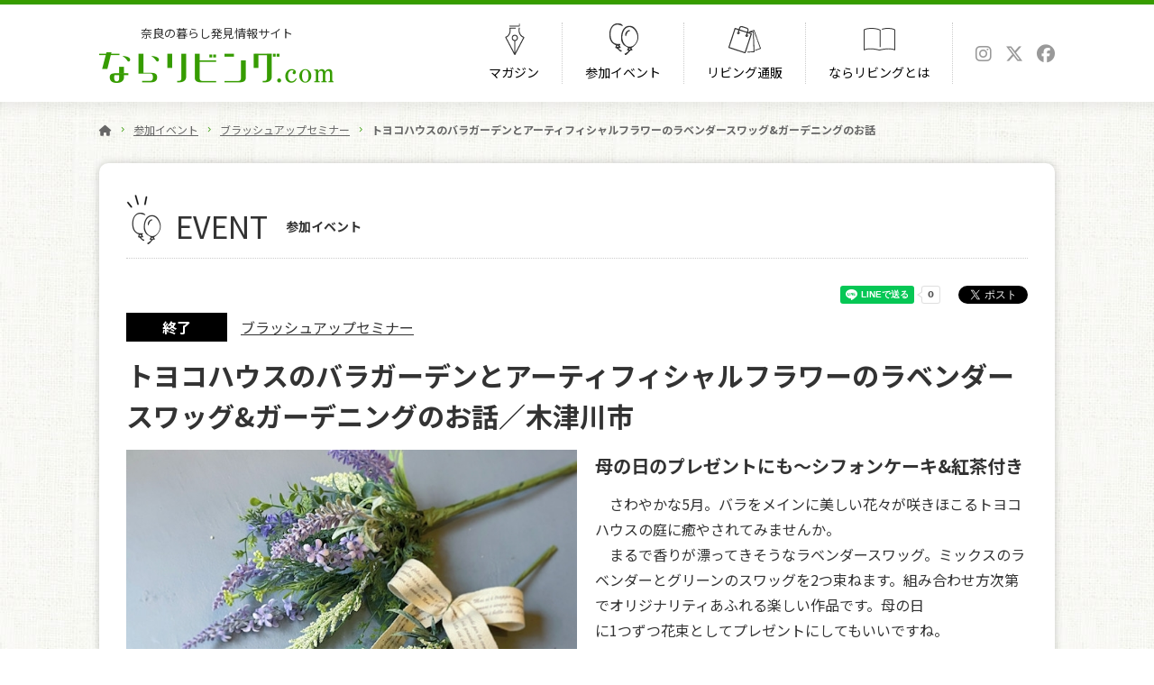

--- FILE ---
content_type: text/html; charset=UTF-8
request_url: https://www.naraliving.com/event/details366.html
body_size: 6305
content:
<!DOCTYPE html>
<html lang="ja">

<head>
<meta charset="UTF-8" />
<title>トヨコハウスのバラガーデンとアーティフィシャルフラワーのラベンダースワッグ&amp;ガーデニングのお話 | ならリビング.com</title>
<meta http-equiv="X-UA-Compatible" content="IE=edge,chrome=1">
<meta name="viewport" content="width=device-width">
<meta name="format-detection" content="telephone=no">
<meta name="keywords" content="奈良,リビング,イベントグルメ,手作り,教室,地域">
<meta name="description" content="さわやかな5月。" />
<!-- OGP -->
<meta property="og:type" content="article">
<meta property="og:title" content="トヨコハウスのバラガーデンとアーティフィシャルフラワーのラベンダースワッグ&amp;ガーデニングのお話">
<meta property="og:description" content="さわやかな5月。">
<meta property="og:site_name" content="ならリビング.com">
<meta property="og:image" content="https://www.naraliving.com/upload/event_img/z_693827548.jpg">
<meta property="og:url" content="https://www.naraliving.com/event/details366.html">
<!-- / OGP -->

<link rel="shortcut icon" href="https://naraliving.com/img_common/favicon.ico">
<link rel="apple-touch-icon" href="/img_common/apple-touch-icon.png">
<link rel="icon" href="https://naraliving.com/img_common/favicon.ico">
<link rel="preconnect" href="https://fonts.gstatic.com">
<link rel="stylesheet" href="https://cdnjs.cloudflare.com/ajax/libs/font-awesome/6.5.1/css/all.min.css">
<link href="https://fonts.googleapis.com/css?family=Noto+Serif+JP" rel="stylesheet">
<link href="https://fonts.googleapis.com/css2?family=Noto+Sans+JP:wght@100;300;400;700&display=swap" rel="stylesheet">
<link rel="canonical" href="https://www.naraliving.com/event/details366.html">
<link rel="stylesheet" href="../css/layout.css" media="all" />
<link rel="stylesheet" href="../css/module.css" media="all" />
<link rel="stylesheet" href="../css/common.css" media="all" />
<link rel="stylesheet" href="../css/event.css" media="all" />
<link rel="stylesheet" href="../css/system-free.css" media="all" />
<!-- javascript -->
<script src="https://ajax.googleapis.com/ajax/libs/jquery/2.1.3/jquery.min.js"></script>
<script src="/js/smoothScrollEx.js"></script>
<script src="/js/jquery.easing.1.3.js"></script>
<script src="/js/breakpoints.js"></script>
<!-- Global site tag (gtag.js) - Google Analytics -->
<script async src="https://www.googletagmanager.com/gtag/js?id=UA-9417279-1"></script>
<script>
window.dataLayer = window.dataLayer || [];
function gtag(){dataLayer.push(arguments);}
gtag('js', new Date());

gtag('config', 'UA-9417279-1');
</script>
<!-- slick -->
<link rel="stylesheet" href="../js/slick/slick-theme.css">
<link rel="stylesheet" href="../js/slick/slick.css">
<script src="../js/slick/slick.min.js"></script>
<!-- Facebook -->
<div id="fb-root"></div>
<script async defer crossorigin="anonymous" src="https://connect.facebook.net/ja_JP/sdk.js#xfbml=1&version=v8.0" nonce="OT9zzEPy"></script>
<!-- Global site tag (gtag.js) - Google Analytics -->
<!-- Google Tag Manager -->
<script>(function(w,d,s,l,i){w[l]=w[l]||[];w[l].push({'gtm.start':
new Date().getTime(),event:'gtm.js'});var f=d.getElementsByTagName(s)[0],
j=d.createElement(s),dl=l!='dataLayer'?'&l='+l:'';j.async=true;j.src=
'https://www.googletagmanager.com/gtm.js?id='+i+dl;f.parentNode.insertBefore(j,f);
})(window,document,'script','dataLayer','GTM-55WXSGL5');</script>
<!-- End Google Tag Manager -->
</head>

<body id="event" class="details">
<!-- Google Tag Manager (noscript) -->
<noscript><iframe src="https://www.googletagmanager.com/ns.html?id=GTM-55WXSGL5"
height="0" width="0" style="display:none;visibility:hidden"></iframe></noscript>
<!-- End Google Tag Manager (noscript) -->
<noscript>このページでは、Javascriptを使用しています。</noscript>
<!--　▼　headerArea　▼　-->
<header id="headerArea">
  <div class="wrap">
    <div class="inner">
    
    <div class="header__left">
    <p class="text">奈良の暮らし発見情報サイト</p>
    <p class="logo"><a href="/"><img src="/img_common/header_logo_01.png" alt="ならリビング.com"></a></p>
    </div>
    
    <div id="header__navi">
    <nav id="nav">
    <div id="glNavi">
    <ul>
    <li class="gl-navi_home"><a href="/">HOME</a></li>
    <li class="gl-navi_magazine"><a href="/magazine/index.html">マガジン</a></li>
    <li class="gl-navi_event"><a href="/event/">参加イベント</a></li>
    <li class="gl-navi_shop"><a href="https://shop.naraliving.com/c/naraliving">リビング通販</a></li>
    <li class="gl-navi_about"><a href="/about/">ならリビングとは</a></li>
    </ul>
  </div>
  <div class="ml25">
    <ul class="social">
      <li><a href="https://www.instagram.com/naraliving/" target="_blank"><i class="fab fa-instagram"></i></a></li>
      <li><a href="https://twitter.com/naraliving/" target="_blank"><i class="fa-brands fa-x-twitter"></i></a></li>
      <li><a href="https://www.facebook.com/naraliving/" target="_blank"><i class="fab fa-facebook"></i></a></li>
    </ul>
    </div>
    </nav>

    <div id="hamburger">
      <span class="inner_line" id="line1"></span>
      <span class="inner_line" id="line2"></span>
      <span class="inner_line" id="line3"></span>
    </div>
    </div>
    </div>
  </div>
</header>
<!--　▲　headerArea　▲　-->
<!--　contents　-->
<div id="contents">
  <div class="container">
    <div id="pan">
      <ol>
        <li><a href="/"><i class="fas fa-home"></i></a></li>
        <li><a href="index.html">参加イベント</a></li>
         <li><a href="/event/index.html?keyword=&mid_group=0&cid=7&application_status=1&search_end_date=1">ブラッシュアップセミナー</a></li>
        <li>トヨコハウスのバラガーデンとアーティフィシャルフラワーのラベンダースワッグ&amp;ガーデニングのお話</li>
      </ol>
    </div>
    <main class="container__block mb80">
      <article>
        <div id="contentsTit" class="mb30">
          <p data-text="参加イベント">EVENT</p>
        </div>
       
       <div id="event__header">
       <div class="share">
         <ul>
         <li>
               <div class="line-it-button" data-lang="ja" data-type="share-a" data-env="REAL" data-url="https://www.naraliving.com/event/details366.html" data-color="default" data-size="small" data-count="true" data-ver="3" style="display: none;"></div>
		<script src="https://www.line-website.com/social-plugins/js/thirdparty/loader.min.js" async defer></script>
         </li>
         <li class="fb-share-button" data-href="https://www.naraliving.com/event/details366.html" data-layout="button" data-size="small" data-mobile-iframe="true"><a target="_blank" href="https://www.facebook.com/sharer/sharer.php?u=https://www.naraliving.com/event/details366.html&amp;src=sdkpreparse" class="fb-xfbml-parse-ignore">Share</a></li>
         <li><a href="https://twitter.com/share" class="twitter-share-button" data-url="https://www.naraliving.com/event/details366.html" data-text="トヨコハウスのバラガーデンとアーティフィシャルフラワーのラベンダースワッグ&amp;ガーデニングのお話" data-count="horizontal">Tweet</a><script async src="https://platform.twitter.com/widgets.js" charset="utf-8"></script></li>
        </ul>
        </div>
        
        <ul class="event__meta">
<li class="status03">終了</li>
            <li><a href="/event/index.html?keyword=&mid_group=0&cid=7&application_status=1&search_end_date=1">ブラッシュアップセミナー</a></li>
		</ul>
        <h1 class="event__title">トヨコハウスのバラガーデンとアーティフィシャルフラワーのラベンダースワッグ&amp;ガーデニングのお話／木津川市</h1>         
        </div>
        
       <!--　イベント詳細　-->
       <div id="event__contents" class="mb50">
       <div class="photo__block">
        <div class="photo__slider">
        <!-- ↓スライダー本体 -->
          <ul class="thumb-item lazy-item">
          <li><img data-lazy="./../upload/event_img/693827548.jpg"></li>
<li><img data-lazy="./../upload/event_photo_img/536906811.jpg"><div class="textphoto"><p>5月のトヨコハウスの庭</p></div></li>
          </ul>
        <!-- ↓サムネイル -->
        <ul class="thumb-item-nav lazy-item">
          <li><img data-lazy="./../upload/event_img/t_693827548.jpg"></li>
<li><img data-lazy="./../upload/event_photo_img/t_536906811.jpg"></li>
        </ul>
        </div>
        </div>
        <div class="text__block">
                    <h2 class="headline">母の日のプレゼントにも～シフォンケーキ&amp;紅茶付き</h2>
                    <div class="mb15">
            <p>　さわやかな5月。バラをメインに美しい花々が咲きほこるトヨコハウスの庭に癒やされてみませんか。<br />
　まるで香りが漂ってきそうなラベンダースワッグ。ミックスのラベンダーとグリーンのスワッグを2つ束ねます。組み合わせ方次第でオリジナリティあふれる楽しい作品です。母の日<br />
に1つずつ花束としてプレゼントにしてもいいですね。<br />
　庭に咲くバラのプレゼント(開花状況による)もあります。ガーデニングのお話を聞きながら、シフォンケーキと紅茶もお楽しみに。アットホームな雰囲気でほっこり。初めての日曜開催になります。お気軽にご参加ください。<br />
<br />
<br />
◆できるだけ公共交通機関をご利用ください。<br />
<br />
◆お車利用の方へ/<br />
記事には駐車場2台と掲載しておりましたが、希望台数が予想以上に多かったため、今回は、駅周辺または住宅街周辺の駐車場(有料・買い物サービスありの所もあり)をご利用いただくようお願い致します。何とぞご理解のほどお願い致します。　</p>
          </div>
          <div>
            <p>【持ち物】ワイヤーの切れるはさみ、ニッパーなど。持ち帰り用のまちのある袋<br />
【定員】各部10人<br />
【講師】「peach花教室」主宰の白桃美以子さん、トヨコハウスの中村豊子さん</p>
          </div>
        </div>
        </div>
        <!--　/イベント詳細　-->
          <hr class="line01 mb40">
         </section>
         <!--　/お申込案内　-->
        <!--　関連イベント　-->
        <section id="relationArea">
          <h2 class="mb20">関連イベント</h2>
          <ul class="relation__list">
<li class="status01">
<a href="details891.html"><figure><img src="/upload/event_img/t_358090633.jpg" alt="" />
<figcaption>申込受付中</figcaption>
</figure>
<p class="series">ブラッシュアップセミナー</p>
<p class="title">この夏は花の名山◆硫黄岳(7月)・白山(8月)を目指そう！／その他</p>
</a></li>
<li class="status01">
<a href="details886.html"><figure><img src="/upload/event_img/t_933124128.jpg" alt="" />
<figcaption>申込受付中</figcaption>
</figure>
<p class="series">ブラッシュアップセミナー</p>
<p class="title">資産倍増セミナー～初心者向けなのに効果絶大!!／奈良市</p>
</a></li>
<li class="status01">
<a href="details878.html"><figure><img src="/upload/event_img/t_904287385.jpg" alt="" />
<figcaption>申込受付中</figcaption>
</figure>
<p class="series">ブラッシュアップセミナー</p>
<p class="title">2026年を幸せな年に～推命の杜・照燿さんの楽しい四柱推命一日入門セミナー／奈良市</p>
</a></li>
<li class="status01">
<a href="details877.html"><figure><img src="/upload/event_img/t_658838752.jpg" alt="" />
<figcaption>申込受付中</figcaption>
</figure>
<p class="series">ブラッシュアップセミナー</p>
<p class="title">冬の発酵教室～寒麹(かんこうじ)づくりと麹を使った 万能調味料づくり／橿原市</p>
</a></li>
<li class="status01">
<a href="details876.html"><figure><img src="/upload/event_img/t_477536889.jpg" alt="" />
<figcaption>申込受付中</figcaption>
</figure>
<p class="series">ブラッシュアップセミナー</p>
<p class="title">記憶力を高める脳ストレッチ～速読メソッド＆正しい呼吸法／奈良市</p>
</a></li>
<li class="status01">
<a href="details873.html"><figure><img src="/upload/event_img/t_791964733.jpg" alt="" />
<figcaption>申込受付中</figcaption>
</figure>
<p class="series">ブラッシュアップセミナー</p>
<p class="title">「似合う」を知って自分に自信を！！パーソナルカラー＆骨格診断／奈良市</p>
</a></li>
<li class="status01">
<a href="details872.html"><figure><img src="/upload/event_img/t_186038580.jpg" alt="" />
<figcaption>申込受付中</figcaption>
</figure>
<p class="series">ブラッシュアップセミナー</p>
<p class="title">ならまち路地裏の古民家 ならやま茶館で学ぶ 氣の整え方講座／奈良市</p>
</a></li>
<li class="status01">
<a href="details871.html"><figure><img src="/upload/event_img/t_982046680.jpg" alt="" />
<figcaption>申込受付中</figcaption>
</figure>
<p class="series">ブラッシュアップセミナー</p>
<p class="title">養生サロンで女性のための薬草講座・私だけの生薬ブレンドで大根シロップ作り／磯城郡</p>
</a></li>
            
          </ul>
        </section>
        <!--　/関連イベント　-->
      </article>
      <hr class="line01 mb40">
      <div class="taC btnNavi02">
      <p><a href="index.html">参加イベントトップへ戻る</a></p>
      </div>
    </main>
  </div>
</div>
<!--　/contents　-->
<!--　▼　pageTop　▼　-->
<div id="pageTop">
  <p><a href="#"><i class="fas fa-chevron-up"></i></a></p>
</div>
<!--　▲　pageTop　▲　-->
<!--　▼　footerArea　▼　-->
<footer id="footerArea">
<div id="footer__top">
  <div class="wrap">
    <div class="inner">
      <!--　navi　-->
      <div id="footer__navi">
        <div class="block">
          <ul>
            <li><a href="/">HOME</a></li>
            </ul>
        </div>
        
        <div class="block">
          <ul>
            <li><a href="/magazine/index.html">マガジン</a>
            <ul>
                <li><a href="/magazine/category.html?cid=6">特集</a></li>
                <li><a href="/magazine/category.html?cid=5">ならリビングフェスタ</a></li>
                <li><a href="/magazine/category.html?cid=13">奈良のイベント</a></li>
                <li><a href="/magazine/category.html?cid=15">HAPPY OPEN</a></li>
                <li><a href="/magazine/category.html?cid=4">手作り教室 講師紹介</a></li>
                <li><a href="/magazine/category.html?cid=1">スニーカーにはきかえて</a></li>
                <li><a href="/magazine/category.html?cid=12">音羽山観音寺　後藤住職の花だより</a></li>
                <li><a href="/magazine/category.html?cid=2">主婦川柳</a></li>
                <li><a href="/magazine/category.html?cid=14">暮らしアップデート</a></li>
                <li><a href="/magazine/category.html?cid=7">幼稚園ガイド</a></li>
            </ul>
            </li>
            </ul>
        </div>
        
        <div class="block">
          <ul>
            <li><a href="/event/">参加イベント</a>
            <ul>
                <li><a href="/event/index.html?keyword=&mid_group=0&cid=5">手作り教室</a></li>
                <li><a href="/event/index.html?keyword=&mid_group=0&cid=3">味&amp;グルメプラン</a></li>
                <li><a href="/event/index.html?keyword=&mid_group=0&cid=2">山歩きセミナー</a></li>
                <li><a href="/event/index.html?keyword=&mid_group=0&cid=7">ブラッシュアップセミナー</a></li>
            </ul>
            </li>
            </ul>
        </div>
        
        <div class="block">
          <ul>
            <li><a href="https://shop.naraliving.com/c/naraliving">リビング通販</a>
            <ul>
                <li><a href="https://shop.naraliving.com/p/search">商品一覧</a></li>
                <li><a href="https://shop.naraliving.com/f/guide">ご利用ガイド</a></li>
                <li><a href="https://shop.naraliving.com/my/wishlist">お気に入り</a></li>
                <li><a href="https://shop.naraliving.com/my/top">マイページ</a></li>
                <li><a href="https://shop.naraliving.com/p/cart">カート</a></li>
            </ul>
            </li>
            </ul>
        </div>
        
        <div class="block">
          <ul>
            <li><a href="/about/index.html">ならリビングとは</a>
            <ul>
                <li><a href="/about/activities.html">事業紹介</a></li>
                <li><a href="/about/faq.html">よくある質問</a></li>
                <li><a href="/about/advertising.html">紙面・広告掲載案内</a></li>
                <li><a href="/about/installation.html">ならリビング設置店</a></li>
                <li><a href="/about/contact.html">お問合せフォーム</a></li>
                <li><a href="/about/privacy.html">プライバシーポリシー</a></li>
                <li><a href="/about/copyright.html">免責・著作権・商標</a></li>
            </ul>
            </li>
            </ul>
        </div>
      </div>
      <!--　/navi　-->
      
      <!--　サイト運営　-->
      <div id="footer__management">
      <p class="title">サイト運営</p>
       <div class="location__block">
            <p>奈良新聞社 ならリビング編集室</p>
            <p>〒<span class="mr15">630-8686</span>奈良県奈良市法華寺町2-4</p>
            <p>TEL：<span class="tel mr15" data-action="call" data-tel="0742-32-2118">0742-32-2118</span>FAX：0742-32-2775</p>
         </div>
        <p class="mb10"><a href="/about/contact.html">メールでのお問合せはこちら≫</a></p>
        <ul  class="social">
        <li><a href="https://www.instagram.com/naraliving/" target="_blank"><i class="fab fa-instagram"></i></a></li>
        <li><a href="https://twitter.com/naraliving/" target="_blank"><i class="fa-brands fa-x-twitter"></i></a></li>
        <li><a href="https://www.facebook.com/naraliving/" target="_blank"><i class="fab fa-facebook"></i></a></li>
     </ul>
      </div>
      <!--　/サイト運営　-->
    </div>
  </div>
</div>
<div id="footer__bottom">
    <div class="wrap">
      <div class="inner">
        <div class="logo">
        <a href="https://www.nara-np.co.jp/" target="_blank"><img src="/img_common/footer_logo_01.png" alt="奈良新聞"></a>
        </div>
        <div class="text">
        <p>当ホームページが提供する情報・画像を、権利者の許可なく複製、転用、販売することを固く禁じます。</p>
        <p id="copyright">(C)Nara living All Rights Reserved</p>
        </div>
      </div>
    </div>
  </div>
</footer>
<!--　▲　footerArea　▲　-->
<script src="/js/common.js"></script>
<script>
$(function() {
     $('.thumb-item').slick({
          infinite: true,
          slidesToShow: 1,
          slidesToScroll: 1,
          arrows: true,
          fade: true,
          asNavFor: '.thumb-item-nav' //サムネイルのクラス名
     });
     $('.thumb-item-nav').slick({
          infinite: true,
          slidesToShow: 5,
          slidesToScroll: 1,
          asNavFor: '.thumb-item', //スライダー本体のクラス名
          focusOnSelect: true,
     });
});

</script>
</body>
</html>


--- FILE ---
content_type: text/css
request_url: https://www.naraliving.com/css/module.css
body_size: 4331
content:
@charset "UTF-8";
/* !
 * module.css
 */
.inner {
  padding: 10px;
  overflow: hidden;
  clear: both;
}

img.icon {
  padding-left: 0.5em;
  line-height: normal;
}

/*　段落　*/
.pa-gr {
  text-indent: -1em;
  padding-left: 1em;
}

/*　注意　*/
.caution {
  color: #F00;
}

/* !バナー画像　透過 ------------------------------------------- */
[class*="banner"] a:hover img,
[id*="banner"] a:hover img {
  opacity: 0.8;
  filter: alpha(opacity=80);
  -ms-filter: "alpha(opacity=80)";
  filter: progid:DXImageTransform.Microsoft.Alpha Opacity=80;
  -moz-transition: 1s ease-in-out;
  -webkit-transition: 1s ease-in-out;
  -o-transition: 1s ease-in-out;
  -ms-transition: 1s ease-in-out;
  transition: 1s ease-in-out;
}

/* !NEW　アイコン --------------------------------------------- */
[class*="icoNew"] {
  font-size: 0.688rem !important;
  font-weight: bold;
  line-height: 1;
  display: inline-block;
  padding: 2px 5px;
  margin-left: 0.5rem;
  color: #FFF;
  background-color: #B01A24;
}

.icoNew02 {
  position: relative;
  position: absolute;
  top: 50%;
  -webkit-transform: translate(0%, -50%);
  -moz-transform: translate(0%, -50%);
  -ms-transform: translate(0%, -50%);
  -o-transform: translate(0%, -50%);
  transform: translate(0%, -50%);
}

/* !pdf　アイコン --------------------------------------------- */
p.icoPdf {
  padding: 5px 0px 5px 35px;
  position: relative;
}

p.icoPdf:before {
  position: absolute;
  position: absolute;
  top: 50%;
  -webkit-transform: translate(0%, -50%);
  -moz-transform: translate(0%, -50%);
  -ms-transform: translate(0%, -50%);
  -o-transform: translate(0%, -50%);
  transform: translate(0%, -50%);
  left: 0;
  content: url(../img_common/ico_pdf.png);
  font-size: 0px;
  line-height: 0;
}

p.icoPdf a {
  font-size: 1rem;
}

p.icoPdf a:link, p.icoPdf a:visited, p.icoPdf a:focus {
  color: #0000FF;
}

p.icoPdf a:hover {
  color: #E20A16;
}

/* !ボタン編 ------------------------------------------------ */
[class*="btnNavi"] {
  padding: 0px;
  box-sizing: border-box;
  -webkit-box-sizing: border-box;
  -moz-box-sizing: border-box;
  -ms-box-sizing: border-box;
  -o-box-sizing: border-box;
  text-align: center;
}

[class*="btnNavi"] p, [class*="btnNavi"] span {
  padding: 10px 0;
  display: inline-block;
}

[class*="btnNavi"] a {
  padding: 10px 30px;
  line-height: 1;
  text-decoration: none;
  text-align: center;
  position: relative;
  cursor: pointer;
}

[class*="btnNavi"] a:before, [class*="btnNavi"] a:after {
  font-family: "Font Awesome 5 Free";
  font-weight: 900;
  font-size: 0.6875rem;
  position: absolute;
  top: 50%;
  -webkit-transform: translate(0%, -50%);
  -moz-transform: translate(0%, -50%);
  -ms-transform: translate(0%, -50%);
  -o-transform: translate(0%, -50%);
  transform: translate(0%, -50%);
}

[class*="btnNavi"] a:link, [class*="btnNavi"] a:visited, [class*="btnNavi"] a:focus {
  border-bottom: solid 1px #CCC;
  color: #333;
}

[class*="btnNavi"] a:hover {
  border-bottom: solid 1px #E20A16;
  color: #E20A16;
  -moz-transition: background-color 0.2s;
  -webkit-transition: background-color 0.2s;
  -o-transition: background-color 0.2s;
  -ms-transition: background-color 0.2s;
  transition: background-color 0.2s;
}

/*　右矢印　*/
.btnNavi01 a:after {
  content: "\f054";
  right: 10px;
}

/*　左矢印　*/
.btnNavi02 a:before {
  content: "\f053";
  left: 10px;
}

/* !スマホでのみ改行 -------------------------------------------------------- */
@media (min-width: 350px) {
  br.spMini {
    display: none;
  }
}

@media (min-width: 800px) {
  br.sp {
    display: none;
  }
}

/* !PCでのみ改行 ------------------------------------------------------------ */
@media (max-width: 1099px) {
  br.pc {
    display: none;
  }
}

/* !Base Fonts -------------------------------------------------------------- */
.fwN {
  font-weight: normal;
}

.fwB {
  font-weight: bold;
}

.fzSS {
  font-size: 72%;
}

.fzS {
  font-size: 86%;
}

.fzM {
  font-size: 100%;
}

.fzL {
  font-size: 115%;
}

.fzLL {
  font-size: 129%;
}

.fzLLL {
  font-size: 143%;
}

sup {
  font-size: 78%;
  vertical-align: top;
}

sub {
  font-size: 78%;
  vertical-align: baseline;
}

/* !Inline Align ------------------------------------------------------------ */
.taL {
  text-align: left !important;
}

.taC {
  text-align: center !important;
}

.taR {
  text-align: right !important;
}

.vaT {
  vertical-align: top !important;
}

.vaM {
  vertical-align: middle !important;
}

.vaB {
  vertical-align: bottom !important;
}

.blockC {
  margin-right: auto;
  margin-left: auto;
  text-align: left;
}

* html .blockC {
  margin-right: 0;
  margin-left: 0;
}

.blockR {
  margin-left: auto;
  text-align: left;
}

* html .blockR {
  margin-left: 0;
}

/* !table編 ------------------------------------------------ */
table[class*="layout"] th, table[class*="layout"] td {
  box-sizing: border-box;
  -webkit-box-sizing: border-box;
  -moz-box-sizing: border-box;
  -ms-box-sizing: border-box;
  -o-box-sizing: border-box;
}

table.layout01 {
  width: 100%;
  border-top: 1px solid #CCC;
  border-left: 1px solid #CCC;
}

table.layout01 caption {
  font-weight: bold;
}

table.layout01 th, table.layout01 td {
  padding: 5px;
  text-align: center;
  border-bottom: 1px solid #CCC;
  border-right: 1px solid #CCC;
}

table.layout01 thead th, table.layout01 tbody th {
  background-color: #1787CC;
}

table.layout01 th {
  color: #fff;
}

table.layout01 td {
  background-color: #fff;
}

table.layout02 {
  width: 100%;
  border-top: 1px solid #CCC;
  border-left: 1px solid #CCC;
}

table.layout02 th, table.layout02 td {
  padding: 5px;
  border-bottom: 1px solid #CCC;
  border-right: 1px solid #CCC;
}

table.layout02 th {
  background-color: #F6F6F6;
}

table.layout02 td {
  background-color: #fff;
}

@media (min-width: 480px) {
  table.layout01 th, table.layout01 td {
    padding: 20px;
  }
  table.layout02 th, table.layout02 td {
    padding: 20px;
  }
}

/* !レイアウトリスト編 ------------------------------------------------ */
ul.layout01 {
  padding: 0px 0px 0px 25px;
}

ul.layout01 > li {
  list-style: disc;
}

ul.layout02 li:before {
  content: "○";
  margin-right: 5px;
}

ol.layout01 {
  padding-left: 15px;
}

ol.layout01 > li {
  list-style: decimal;
}

/* !ライン編 ------------------------------------------------ */
hr.line01 {
  border: 0;
  border-bottom: 1px dotted #CCC;
}

/* !ページ遷移 -------------------------------------------------------- */
div.pager {
  overflow: hidden;
  clear: both;
  padding: 20px 0px;
}

div.pager ul {
  text-align: center;
}

div.pager li {
  display: inline;
}

div.pager li strong {
  -webkit-border-radius: 5px;
  -moz-border-radius: 5px;
  -ms-border-radius: 5px;
  -o-border-radius: 5px;
  border-radius: 5px;
  display: inline-block;
  padding: 0.5rem 0.75rem;
  background-color: #369C00;
  color: #FFF;
  line-height: 1.2;
}

div.pager li a {
  -webkit-border-radius: 5px;
  -moz-border-radius: 5px;
  -ms-border-radius: 5px;
  -o-border-radius: 5px;
  border-radius: 5px;
  display: inline-block;
  padding: 0.5rem 0.75rem;
  line-height: 1.2;
}

div.pager li a:link, div.pager li a:visited {
  color: #FFF;
  background-color: #666;
}

div.pager li a:hover, div.pager li a:active {
  background-color: #E73430;
  color: #FFF;
  -moz-transition: background-color 1s;
  -webkit-transition: background-color 1s;
  -o-transition: background-color 1s;
  -ms-transition: background-color 1s;
  transition: background-color 1s;
}

@media (min-width: 480px) {
  div.pager {
    padding: 20px 0px;
  }
  div.pager li strong {
    padding: 0.5rem 1rem;
    line-height: 1.8;
  }
  div.pager li a {
    padding: 0.5rem 1rem;
    line-height: 1.8;
  }
}

/* !line-height ------------------------------------------------------------------- */
.liHe1 {
  line-height: 1;
}

.liHe1_8 {
  line-height: 1.8;
}

.liHe2 {
  line-height: 2;
}

/* !Width ------------------------------------------------------------------- */
.w980px {
  width: 980px;
}

.w920px {
  width: 920px;
}

.w860px {
  width: 860px;
}

.w800px {
  width: 800px;
}

.w740px {
  width: 740px;
}

.w680px {
  width: 680px;
}

.w620px {
  width: 620px;
}

.w560px {
  width: 560px;
}

.w500px {
  width: 500px;
}

.w440px {
  width: 440px;
}

.w380px {
  width: 380px;
}

.wHalf {
  width: 48%;
}

.wTri {
  width: 33%;
}

.wQuart {
  width: 24%;
}

.wFull {
  width: 99.9%;
}

.wMax {
  width: 100%;
}

.w03perW {
  width: 3% !important;
}

.w13per {
  width: 13% !important;
}

.w0 {
  width: 0px !important;
}

.w5 {
  width: 5px !important;
}

.w10 {
  width: 10px !important;
}

.w15 {
  width: 15px !important;
}

.w20 {
  width: 20px !important;
}

.w25 {
  width: 25px !important;
}

.w30 {
  width: 30px !important;
}

.w35 {
  width: 35px !important;
}

.w40 {
  width: 40px !important;
}

.w45 {
  width: 45px !important;
}

.w50 {
  width: 50px !important;
}

/* !Floats ------------------------------------------------------------------ */
.flL {
  display: inline;
  float: left;
}

.flR {
  display: inline;
  float: right;
}

.flImgL {
  display: inline;
  float: left;
  margin-right: 20px;
}

.flImgR {
  display: inline;
  float: right;
  margin-left: 20px;
}

.ftBox {
  overflow: hidden;
  *zoom: 1;
}

/* !Tools ------------------------------------------------------------------- */
.clear {
  clear: both;
}

.block {
  display: block;
}

.hide {
  display: none;
}

.bgN {
  background: none !important;
}

.tdU {
  text-decoration: underline;
}

.tdN {
  text-decoration: none;
}

.atode {
  border: 2px solid #96c;
  padding: 10px;
  text-align: center;
  background-color: #f9f;
  font-family: "ＭＳ ゴシック", "MS Gothic", "Osaka－等幅", Osaka-mono, monospace;
  font-size: 30px;
  color: #fff;
}

/* !Margin ------------------------------------------------------------------ */
.mt0 {
  margin-top: 0px;
}

.mr0 {
  margin-right: 0px;
}

.mb0 {
  margin-bottom: 0px;
}

.ml0 {
  margin-left: 0px;
}

.mt5 {
  margin-top: 5px;
}

.mr5 {
  margin-right: 5px;
}

.mb5 {
  margin-bottom: 5px;
}

.ml5 {
  margin-left: 5px;
}

.mt10 {
  margin-top: 10px;
}

.mr10 {
  margin-right: 10px;
}

.mb10 {
  margin-bottom: 10px;
}

.ml10 {
  margin-left: 10px;
}

.mt15 {
  margin-top: 15px;
}

.mr15 {
  margin-right: 15px;
}

.mb15 {
  margin-bottom: 15px;
}

.ml15 {
  margin-left: 15px;
}

.mt20 {
  margin-top: 20px;
}

.mr20 {
  margin-right: 20px;
}

.mb20 {
  margin-bottom: 20px;
}

.ml20 {
  margin-left: 20px;
}

.mt25 {
  margin-top: 25px;
}

.mr25 {
  margin-right: 25px;
}

.mb25 {
  margin-bottom: 25px;
}

.ml25 {
  margin-left: 25px;
}

.mt30 {
  margin-top: 30px;
}

.mr30 {
  margin-right: 30px;
}

.mb30 {
  margin-bottom: 30px;
}

.ml30 {
  margin-left: 30px;
}

.mt35 {
  margin-top: 35px;
}

.mr35 {
  margin-right: 35px;
}

.mb35 {
  margin-bottom: 35px;
}

.ml35 {
  margin-left: 35px;
}

.mt40 {
  margin-top: 40px;
}

.mr40 {
  margin-right: 40px;
}

.mb40 {
  margin-bottom: 40px;
}

.ml40 {
  margin-left: 40px;
}

.mt45 {
  margin-top: 45px;
}

.mr45 {
  margin-right: 45px;
}

.mb45 {
  margin-bottom: 45px;
}

.ml45 {
  margin-left: 45px;
}

.mt50 {
  margin-top: 50px;
}

.mr50 {
  margin-right: 50px;
}

.mb50 {
  margin-bottom: 50px;
}

.ml50 {
  margin-left: 50px;
}

.mt55 {
  margin-top: 55px;
}

.mr55 {
  margin-right: 55px;
}

.mb55 {
  margin-bottom: 55px;
}

.ml55 {
  margin-left: 55px;
}

.mt60 {
  margin-top: 60px;
}

.mr60 {
  margin-right: 60px;
}

.mb60 {
  margin-bottom: 60px;
}

.ml60 {
  margin-left: 60px;
}

.mt65 {
  margin-top: 65px;
}

.mr65 {
  margin-right: 65px;
}

.mb65 {
  margin-bottom: 65px;
}

.ml65 {
  margin-left: 65px;
}

.mt70 {
  margin-top: 70px;
}

.mr70 {
  margin-right: 70px;
}

.mb70 {
  margin-bottom: 70px;
}

.ml70 {
  margin-left: 70px;
}

.mt75 {
  margin-top: 75px;
}

.mr75 {
  margin-right: 75px;
}

.mb75 {
  margin-bottom: 75px;
}

.ml75 {
  margin-left: 75px;
}

.mt80 {
  margin-top: 80px;
}

.mr80 {
  margin-right: 80px;
}

.mb80 {
  margin-bottom: 80px;
}

.ml80 {
  margin-left: 80px;
}

.mt85 {
  margin-top: 85px;
}

.mr85 {
  margin-right: 85px;
}

.mb85 {
  margin-bottom: 85px;
}

.ml85 {
  margin-left: 85px;
}

.mt90 {
  margin-top: 90px;
}

.mr90 {
  margin-right: 90px;
}

.mb90 {
  margin-bottom: 90px;
}

.ml90 {
  margin-left: 90px;
}

.mt95 {
  margin-top: 95px;
}

.mr95 {
  margin-right: 95px;
}

.mb95 {
  margin-bottom: 95px;
}

.ml95 {
  margin-left: 95px;
}

.mt100 {
  margin-top: 100px;
}

.mr100 {
  margin-right: 100px;
}

.mb100 {
  margin-bottom: 100px;
}

.ml100 {
  margin-left: 100px;
}

.mt105 {
  margin-top: 105px;
}

.mr105 {
  margin-right: 105px;
}

.mb105 {
  margin-bottom: 105px;
}

.ml105 {
  margin-left: 105px;
}

.mt110 {
  margin-top: 110px;
}

.mr110 {
  margin-right: 110px;
}

.mb110 {
  margin-bottom: 110px;
}

.ml110 {
  margin-left: 110px;
}

.mt115 {
  margin-top: 115px;
}

.mr115 {
  margin-right: 115px;
}

.mb115 {
  margin-bottom: 115px;
}

.ml115 {
  margin-left: 115px;
}

.mt120 {
  margin-top: 120px;
}

.mr120 {
  margin-right: 120px;
}

.mb120 {
  margin-bottom: 120px;
}

.ml120 {
  margin-left: 120px;
}

.mt125 {
  margin-top: 125px;
}

.mr125 {
  margin-right: 125px;
}

.mb125 {
  margin-bottom: 125px;
}

.ml125 {
  margin-left: 125px;
}

@media (max-width: 799px) {
  .mt0 {
    margin-top: 0px;
  }
  .mr0 {
    margin-right: 0px;
  }
  .mb0 {
    margin-bottom: 0px;
  }
  .ml0 {
    margin-left: 0px;
  }
  .mt5 {
    margin-top: 3px;
  }
  .mr5 {
    margin-right: 3px;
  }
  .mb5 {
    margin-bottom: 3px;
  }
  .ml5 {
    margin-left: 3px;
  }
  .mt10 {
    margin-top: 5px;
  }
  .mr10 {
    margin-right: 5px;
  }
  .mb10 {
    margin-bottom: 5px;
  }
  .ml10 {
    margin-left: 5px;
  }
  .mt15 {
    margin-top: 8px;
  }
  .mr15 {
    margin-right: 8px;
  }
  .mb15 {
    margin-bottom: 8px;
  }
  .ml15 {
    margin-left: 8px;
  }
  .mt20 {
    margin-top: 10px;
  }
  .mr20 {
    margin-right: 10px;
  }
  .mb20 {
    margin-bottom: 10px;
  }
  .ml20 {
    margin-left: 10px;
  }
  .mt25 {
    margin-top: 13px;
  }
  .mr25 {
    margin-right: 13px;
  }
  .mb25 {
    margin-bottom: 13px;
  }
  .ml25 {
    margin-left: 13px;
  }
  .mt30 {
    margin-top: 15px;
  }
  .mr30 {
    margin-right: 15px;
  }
  .mb30 {
    margin-bottom: 15px;
  }
  .ml30 {
    margin-left: 15px;
  }
  .mt35 {
    margin-top: 18px;
  }
  .mr35 {
    margin-right: 18px;
  }
  .mb35 {
    margin-bottom: 18px;
  }
  .ml35 {
    margin-left: 18px;
  }
  .mt40 {
    margin-top: 20px;
  }
  .mr40 {
    margin-right: 20px;
  }
  .mb40 {
    margin-bottom: 20px;
  }
  .ml40 {
    margin-left: 20px;
  }
  .mt45 {
    margin-top: 23px;
  }
  .mr45 {
    margin-right: 23px;
  }
  .mb45 {
    margin-bottom: 23px;
  }
  .ml45 {
    margin-left: 23px;
  }
  .mt50 {
    margin-top: 25px;
  }
  .mr50 {
    margin-right: 25px;
  }
  .mb50 {
    margin-bottom: 25px;
  }
  .ml50 {
    margin-left: 25px;
  }
  .mt55 {
    margin-top: 28px;
  }
  .mr55 {
    margin-right: 28px;
  }
  .mb55 {
    margin-bottom: 28px;
  }
  .ml55 {
    margin-left: 28px;
  }
  .mt60 {
    margin-top: 30px;
  }
  .mr60 {
    margin-right: 30px;
  }
  .mb60 {
    margin-bottom: 30px;
  }
  .ml60 {
    margin-left: 30px;
  }
  .mt65 {
    margin-top: 33px;
  }
  .mr65 {
    margin-right: 33px;
  }
  .mb65 {
    margin-bottom: 33px;
  }
  .ml65 {
    margin-left: 33px;
  }
  .mt70 {
    margin-top: 35px;
  }
  .mr70 {
    margin-right: 35px;
  }
  .mb70 {
    margin-bottom: 35px;
  }
  .ml70 {
    margin-left: 35px;
  }
  .mt75 {
    margin-top: 38px;
  }
  .mr75 {
    margin-right: 38px;
  }
  .mb75 {
    margin-bottom: 38px;
  }
  .ml75 {
    margin-left: 38px;
  }
  .mt80 {
    margin-top: 40px;
  }
  .mr80 {
    margin-right: 40px;
  }
  .mb80 {
    margin-bottom: 40px;
  }
  .ml80 {
    margin-left: 40px;
  }
  .mt85 {
    margin-top: 43px;
  }
  .mr85 {
    margin-right: 43px;
  }
  .mb85 {
    margin-bottom: 43px;
  }
  .ml85 {
    margin-left: 43px;
  }
  .mt90 {
    margin-top: 45px;
  }
  .mr90 {
    margin-right: 45px;
  }
  .mb90 {
    margin-bottom: 45px;
  }
  .ml90 {
    margin-left: 45px;
  }
  .mt95 {
    margin-top: 48px;
  }
  .mr95 {
    margin-right: 48px;
  }
  .mb95 {
    margin-bottom: 48px;
  }
  .ml95 {
    margin-left: 48px;
  }
  .mt100 {
    margin-top: 50px;
  }
  .mr100 {
    margin-right: 50px;
  }
  .mb100 {
    margin-bottom: 50px;
  }
  .ml100 {
    margin-left: 50px;
  }
  .mt105 {
    margin-top: 53px;
  }
  .mr105 {
    margin-right: 53px;
  }
  .mb105 {
    margin-bottom: 53px;
  }
  .ml105 {
    margin-left: 53px;
  }
  .mt110 {
    margin-top: 55px;
  }
  .mr110 {
    margin-right: 55px;
  }
  .mb110 {
    margin-bottom: 55px;
  }
  .ml110 {
    margin-left: 55px;
  }
  .mt115 {
    margin-top: 58px;
  }
  .mr115 {
    margin-right: 58px;
  }
  .mb115 {
    margin-bottom: 58px;
  }
  .ml115 {
    margin-left: 58px;
  }
  .mt120 {
    margin-top: 60px;
  }
  .mr120 {
    margin-right: 60px;
  }
  .mb120 {
    margin-bottom: 60px;
  }
  .ml120 {
    margin-left: 60px;
  }
  .mt125 {
    margin-top: 63px;
  }
  .mr125 {
    margin-right: 63px;
  }
  .mb125 {
    margin-bottom: 63px;
  }
  .ml125 {
    margin-left: 63px;
  }
}

/* !Padding  ---------------------------------------------------------------- */
.pt0 {
  padding-top: 0px;
}

.pr0 {
  padding-right: 0px;
}

.pb0 {
  padding-bottom: 0px;
}

.pl0 {
  padding-left: 0px;
}

.pt5 {
  padding-top: 5px;
}

.pr5 {
  padding-right: 5px;
}

.pb5 {
  padding-bottom: 5px;
}

.pl5 {
  padding-left: 5px;
}

.pt10 {
  padding-top: 10px;
}

.pr10 {
  padding-right: 10px;
}

.pb10 {
  padding-bottom: 10px;
}

.pl10 {
  padding-left: 10px;
}

.pt15 {
  padding-top: 15px;
}

.pr15 {
  padding-right: 15px;
}

.pb15 {
  padding-bottom: 15px;
}

.pl15 {
  padding-left: 15px;
}

.pt20 {
  padding-top: 20px;
}

.pr20 {
  padding-right: 20px;
}

.pb20 {
  padding-bottom: 20px;
}

.pl20 {
  padding-left: 20px;
}

.pt25 {
  padding-top: 25px;
}

.pr25 {
  padding-right: 25px;
}

.pb25 {
  padding-bottom: 25px;
}

.pl25 {
  padding-left: 25px;
}

.pt30 {
  padding-top: 30px;
}

.pr30 {
  padding-right: 30px;
}

.pb30 {
  padding-bottom: 30px;
}

.pl30 {
  padding-left: 30px;
}

.pt35 {
  padding-top: 35px;
}

.pr35 {
  padding-right: 35px;
}

.pb35 {
  padding-bottom: 35px;
}

.pl35 {
  padding-left: 35px;
}

.pt40 {
  padding-top: 40px;
}

.pr40 {
  padding-right: 40px;
}

.pb40 {
  padding-bottom: 40px;
}

.pl40 {
  padding-left: 40px;
}

.pt45 {
  padding-top: 45px;
}

.pr45 {
  padding-right: 45px;
}

.pb45 {
  padding-bottom: 45px;
}

.pl45 {
  padding-left: 45px;
}

.pt50 {
  padding-top: 50px;
}

.pr50 {
  padding-right: 50px;
}

.pb50 {
  padding-bottom: 50px;
}

.pl50 {
  padding-left: 50px;
}

.pt55 {
  padding-top: 55px;
}

.pr55 {
  padding-right: 55px;
}

.pb55 {
  padding-bottom: 55px;
}

.pl55 {
  padding-left: 55px;
}

.pt60 {
  padding-top: 60px;
}

.pr60 {
  padding-right: 60px;
}

.pb60 {
  padding-bottom: 60px;
}

.pl60 {
  padding-left: 60px;
}

.pt65 {
  padding-top: 65px;
}

.pr65 {
  padding-right: 65px;
}

.pb65 {
  padding-bottom: 65px;
}

.pl65 {
  padding-left: 65px;
}

.pt70 {
  padding-top: 70px;
}

.pr70 {
  padding-right: 70px;
}

.pb70 {
  padding-bottom: 70px;
}

.pl70 {
  padding-left: 70px;
}

.pt75 {
  padding-top: 75px;
}

.pr75 {
  padding-right: 75px;
}

.pb75 {
  padding-bottom: 75px;
}

.pl75 {
  padding-left: 75px;
}

.pt80 {
  padding-top: 80px;
}

.pr80 {
  padding-right: 80px;
}

.pb80 {
  padding-bottom: 80px;
}

.pl80 {
  padding-left: 80px;
}

.pt85 {
  padding-top: 85px;
}

.pr85 {
  padding-right: 85px;
}

.pb85 {
  padding-bottom: 85px;
}

.pl85 {
  padding-left: 85px;
}

.pt90 {
  padding-top: 90px;
}

.pr90 {
  padding-right: 90px;
}

.pb90 {
  padding-bottom: 90px;
}

.pl90 {
  padding-left: 90px;
}

.pt95 {
  padding-top: 95px;
}

.pr95 {
  padding-right: 95px;
}

.pb95 {
  padding-bottom: 95px;
}

.pl95 {
  padding-left: 95px;
}

.pt100 {
  padding-top: 100px;
}

.pr100 {
  padding-right: 100px;
}

.pb100 {
  padding-bottom: 100px;
}

.pl100 {
  padding-left: 100px;
}

.pt105 {
  padding-top: 105px;
}

.pr105 {
  padding-right: 105px;
}

.pb105 {
  padding-bottom: 105px;
}

.pl105 {
  padding-left: 105px;
}

.pt110 {
  padding-top: 110px;
}

.pr110 {
  padding-right: 110px;
}

.pb110 {
  padding-bottom: 110px;
}

.pl110 {
  padding-left: 110px;
}

.pt115 {
  padding-top: 115px;
}

.pr115 {
  padding-right: 115px;
}

.pb115 {
  padding-bottom: 115px;
}

.pl115 {
  padding-left: 115px;
}

.pt120 {
  padding-top: 120px;
}

.pr120 {
  padding-right: 120px;
}

.pb120 {
  padding-bottom: 120px;
}

.pl120 {
  padding-left: 120px;
}

.pt125 {
  padding-top: 125px;
}

.pr125 {
  padding-right: 125px;
}

.pb125 {
  padding-bottom: 125px;
}

.pl125 {
  padding-left: 125px;
}

@media (max-width: 799px) {
  .pt0 {
    padding-top: 0px;
  }
  .pr0 {
    padding-right: 0px;
  }
  .pb0 {
    padding-bottom: 0px;
  }
  .pl0 {
    padding-left: 0px;
  }
  .pt5 {
    padding-top: 2.5px;
  }
  .pr5 {
    padding-right: 2.5px;
  }
  .pb5 {
    padding-bottom: 2.5px;
  }
  .pl5 {
    padding-left: 2.5px;
  }
  .pt10 {
    padding-top: 5px;
  }
  .pr10 {
    padding-right: 5px;
  }
  .pb10 {
    padding-bottom: 5px;
  }
  .pl10 {
    padding-left: 5px;
  }
  .pt15 {
    padding-top: 7.5px;
  }
  .pr15 {
    padding-right: 7.5px;
  }
  .pb15 {
    padding-bottom: 7.5px;
  }
  .pl15 {
    padding-left: 7.5px;
  }
  .pt20 {
    padding-top: 10px;
  }
  .pr20 {
    padding-right: 10px;
  }
  .pb20 {
    padding-bottom: 10px;
  }
  .pl20 {
    padding-left: 10px;
  }
  .pt25 {
    padding-top: 12.5px;
  }
  .pr25 {
    padding-right: 12.5px;
  }
  .pb25 {
    padding-bottom: 12.5px;
  }
  .pl25 {
    padding-left: 12.5px;
  }
  .pt30 {
    padding-top: 15px;
  }
  .pr30 {
    padding-right: 15px;
  }
  .pb30 {
    padding-bottom: 15px;
  }
  .pl30 {
    padding-left: 15px;
  }
  .pt35 {
    padding-top: 17.5px;
  }
  .pr35 {
    padding-right: 17.5px;
  }
  .pb35 {
    padding-bottom: 17.5px;
  }
  .pl35 {
    padding-left: 17.5px;
  }
  .pt40 {
    padding-top: 20px;
  }
  .pr40 {
    padding-right: 20px;
  }
  .pb40 {
    padding-bottom: 20px;
  }
  .pl40 {
    padding-left: 20px;
  }
  .pt45 {
    padding-top: 22.5px;
  }
  .pr45 {
    padding-right: 22.5px;
  }
  .pb45 {
    padding-bottom: 22.5px;
  }
  .pl45 {
    padding-left: 22.5px;
  }
  .pt50 {
    padding-top: 25px;
  }
  .pr50 {
    padding-right: 25px;
  }
  .pb50 {
    padding-bottom: 25px;
  }
  .pl50 {
    padding-left: 25px;
  }
  .pt55 {
    padding-top: 27.5px;
  }
  .pr55 {
    padding-right: 27.5px;
  }
  .pb55 {
    padding-bottom: 27.5px;
  }
  .pl55 {
    padding-left: 27.5px;
  }
  .pt60 {
    padding-top: 30px;
  }
  .pr60 {
    padding-right: 30px;
  }
  .pb60 {
    padding-bottom: 30px;
  }
  .pl60 {
    padding-left: 30px;
  }
  .pt65 {
    padding-top: 32.5px;
  }
  .pr65 {
    padding-right: 32.5px;
  }
  .pb65 {
    padding-bottom: 32.5px;
  }
  .pl65 {
    padding-left: 32.5px;
  }
  .pt70 {
    padding-top: 35px;
  }
  .pr70 {
    padding-right: 35px;
  }
  .pb70 {
    padding-bottom: 35px;
  }
  .pl70 {
    padding-left: 35px;
  }
  .pt75 {
    padding-top: 37.5px;
  }
  .pr75 {
    padding-right: 37.5px;
  }
  .pb75 {
    padding-bottom: 37.5px;
  }
  .pl75 {
    padding-left: 37.5px;
  }
  .pt80 {
    padding-top: 40px;
  }
  .pr80 {
    padding-right: 40px;
  }
  .pb80 {
    padding-bottom: 40px;
  }
  .pl80 {
    padding-left: 40px;
  }
  .pt85 {
    padding-top: 42.5px;
  }
  .pr85 {
    padding-right: 42.5px;
  }
  .pb85 {
    padding-bottom: 42.5px;
  }
  .pl85 {
    padding-left: 42.5px;
  }
  .pt90 {
    padding-top: 45px;
  }
  .pr90 {
    padding-right: 45px;
  }
  .pb90 {
    padding-bottom: 45px;
  }
  .pl90 {
    padding-left: 45px;
  }
  .pt95 {
    padding-top: 47.5px;
  }
  .pr95 {
    padding-right: 47.5px;
  }
  .pb95 {
    padding-bottom: 47.5px;
  }
  .pl95 {
    padding-left: 47.5px;
  }
  .pt100 {
    padding-top: 50px;
  }
  .pr100 {
    padding-right: 50px;
  }
  .pb100 {
    padding-bottom: 50px;
  }
  .pl100 {
    padding-left: 50px;
  }
  .pt105 {
    padding-top: 52.5px;
  }
  .pr105 {
    padding-right: 52.5px;
  }
  .pb105 {
    padding-bottom: 52.5px;
  }
  .pl105 {
    padding-left: 52.5px;
  }
  .pt110 {
    padding-top: 55px;
  }
  .pr110 {
    padding-right: 55px;
  }
  .pb110 {
    padding-bottom: 55px;
  }
  .pl110 {
    padding-left: 55px;
  }
  .pt115 {
    padding-top: 57.5px;
  }
  .pr115 {
    padding-right: 57.5px;
  }
  .pb115 {
    padding-bottom: 57.5px;
  }
  .pl115 {
    padding-left: 57.5px;
  }
  .pt120 {
    padding-top: 60px;
  }
  .pr120 {
    padding-right: 60px;
  }
  .pb120 {
    padding-bottom: 60px;
  }
  .pl120 {
    padding-left: 60px;
  }
  .pt125 {
    padding-top: 62.5px;
  }
  .pr125 {
    padding-right: 62.5px;
  }
  .pb125 {
    padding-bottom: 62.5px;
  }
  .pl125 {
    padding-left: 62.5px;
  }
}


--- FILE ---
content_type: text/css
request_url: https://www.naraliving.com/css/common.css
body_size: 1971
content:
@charset "UTF-8";
/*!　共通パーツ　*/
/*----------------------------------------------------------　*/
.container__block {
  margin-top: 10px;
  margin-left: 10px;
  margin-right: 10px;
  padding: 15px;
  background-color: #ffffff;
  -moz-box-shadow: 0px 0px 10px 0px rgba(0, 0, 0, 0.2);
  -webkit-box-shadow: 0px 0px 10px 0px rgba(0, 0, 0, 0.2);
  box-shadow: 0px 0px 10px 0px rgba(0, 0, 0, 0.2);
  -webkit-border-radius: 10px;
  -moz-border-radius: 10px;
  -ms-border-radius: 10px;
  -o-border-radius: 10px;
  border-radius: 10px;
}

@media (min-width: 800px) {
  .container__block {
    margin-top: 10px;
    margin-left: 20px;
    margin-right: 20px;
    padding: 25px 30px;
  }
}

/*!　マガジン　一覧　----------------------------------　*/
.magazine__list {
  display: -webkit-box;
  display: -moz-box;
  display: -ms-flexbox;
  display: -webkit-flex;
  display: flex;
  -webkit-flex-wrap: wrap;
  -moz-flex-wrap: wrap;
  -ms-flex-wrap: wrap;
  flex-wrap: wrap;
  -webkit-align-items: stretch;
  -moz-align-items: stretch;
  -ms-align-items: stretch;
  align-items: stretch;
  -webkit-justify-content: space-between;
  -moz-justify-content: space-between;
  -ms-justify-content: space-between;
  justify-content: space-between;
  -ms-flex-pack: space-between;
}

.magazine__list li {
  width: 49%;
  box-sizing: border-box;
  -webkit-box-sizing: border-box;
  -moz-box-sizing: border-box;
  -ms-box-sizing: border-box;
  -o-box-sizing: border-box;
  margin: 0 0 20px 0;
}

.magazine__list li a {
  width: 100%;
  text-decoration: none;
  display: block;
}

.magazine__list li a:hover {
  opacity: 0.8;
  filter: alpha(opacity=80);
  -ms-filter: "alpha(opacity=80)";
  filter: progid:DXImageTransform.Microsoft.Alpha Opacity=80;
}

.magazine__list li a:link p, .magazine__list li a:link dd, .magazine__list li a:active p, .magazine__list li a:active dd, .magazine__list li a:visited p, .magazine__list li a:visited dd {
  color: #000;
}

.magazine__list li a:link .category, .magazine__list li a:active .category, .magazine__list li a:visited .category {
  color: #339900;
}

.magazine__list li a:link .text, .magazine__list li a:active .text, .magazine__list li a:visited .text {
  color: #333333;
}

.magazine__list li a:hover .title, .magazine__list li a:hover .text {
  color: #E20A16;
}

.magazine__list li figure {
  position: relative;
  margin-bottom: 10px;
  text-align: center;
  font-size: 0px;
  line-height: 0;
}

.magazine__list li figure:before {
  content: "";
  display: block;
  padding-top: 100%;
}

.magazine__list li figure img {
  position: absolute;
  width: 100%;
  height: 100%;
  top: 0;
  left: 0;
  object-fit: cover;
  font-family: "object-fit:cover;";
}

.magazine__list li .category {
  font-size: 0.8125rem;
  font-weight: 700;
  margin-bottom: 5px;
}

@media (max-width: 959px) and (min-width: 800px) {
  .magazine__list li {
    width: 100%;
    margin: 0 0 20px 0;
  }
}

@media (max-width: 479px) {
  .magazine__list li {
    width: 100%;
    margin: 0 0 20px 0;
  }
}

/*!　イベント　一覧　----------------------------------　*/
.event__list {
  display: -webkit-box;
  display: -moz-box;
  display: -ms-flexbox;
  display: -webkit-flex;
  display: flex;
  -webkit-flex-wrap: wrap;
  -moz-flex-wrap: wrap;
  -ms-flex-wrap: wrap;
  flex-wrap: wrap;
  -webkit-align-items: stretch;
  -moz-align-items: stretch;
  -ms-align-items: stretch;
  align-items: stretch;
  -webkit-justify-content: flex-start;
  -moz-justify-content: flex-start;
  -ms-justify-content: flex-start;
  justify-content: flex-start;
  -ms-flex-pack: flex-start;
}

.event__list li {
  width: 49%;
  box-sizing: border-box;
  -webkit-box-sizing: border-box;
  -moz-box-sizing: border-box;
  -ms-box-sizing: border-box;
  -o-box-sizing: border-box;
  margin: 0 2% 30px 0;
}

.event__list li:nth-of-type(2n) {
  margin: 0 0 30px 0;
}

.event__list li:nth-of-type(4n) {
  margin: 0 0 30px 0;
}

.event__list li.status01 figcaption {
  background-color: #FF6600;
}

.event__list li.status02 figcaption {
  background-color: #369C00;
}

.event__list li.status03 figcaption {
  background-color: #000000;
}

.event__list li.status02 figure:after, .event__list li.status03 figure:after {
  content: '';
  background-color: rgba(0, 0, 0, 0.6);
  position: absolute;
  top: 0;
  left: 0;
  width: 100%;
  height: 100%;
  display: block;
}

.event__list li a {
  width: 100%;
  text-decoration: none;
  display: block;
}

.event__list li a:hover {
  opacity: 0.8;
  filter: alpha(opacity=80);
  -ms-filter: "alpha(opacity=80)";
  filter: progid:DXImageTransform.Microsoft.Alpha Opacity=80;
}

.event__list li a:link .series, .event__list li a:active .series, .event__list li a:visited .series {
  color: #339900;
}

.event__list li a:link .title, .event__list li a:active .title, .event__list li a:visited .title {
  color: #333333;
}

.event__list li a:hover .series, .event__list li a:hover .title {
  color: #E20A16;
}

.event__list li figure {
  position: relative;
  margin-bottom: 10px;
  text-align: center;
  font-size: 0px;
  line-height: 0;
}

.event__list li figure:before {
  content: "";
  display: block;
  padding-top: 100%;
}

.event__list li figure figcaption {
  font-size: 0.8125rem;
  font-weight: 700;
  color: #fff;
  position: absolute;
  z-index: 5;
  top: 0;
  left: 0;
  line-height: 1;
  width: 6em;
  padding: 8px;
}

.event__list li figure img {
  position: absolute;
  width: 100%;
  height: 100%;
  top: 0;
  left: 0;
  object-fit: cover;
  font-family: "object-fit:cover;";
}

.event__list li .series {
  font-size: 0.8125rem;
  font-weight: 700;
  margin-bottom: 5px;
}

.event__list li .title {
  font-size: 1rem;
  font-weight: bold;
}

@media (min-width: 960px) {
  .event__list li {
    width: 24%;
    margin: 0 1.33% 30px 0;
  }
  .event__list li:nth-of-type(2n) {
    margin: 0 1.33% 30px 0;
  }
  .event__list li:nth-of-type(4n) {
    margin: 0 0 30px 0;
  }
}

/*!　通販　一覧　----------------------------------------　*/
.shop__list {
  display: -webkit-box;
  display: -moz-box;
  display: -ms-flexbox;
  display: -webkit-flex;
  display: flex;
  -webkit-flex-wrap: wrap;
  -moz-flex-wrap: wrap;
  -ms-flex-wrap: wrap;
  flex-wrap: wrap;
  -webkit-align-items: stretch;
  -moz-align-items: stretch;
  -ms-align-items: stretch;
  align-items: stretch;
  -webkit-justify-content: flex-start;
  -moz-justify-content: flex-start;
  -ms-justify-content: flex-start;
  justify-content: flex-start;
  -ms-flex-pack: flex-start;
}

.shop__list li {
  width: 49%;
  margin: 0 2% 30px 0;
  box-sizing: border-box;
  -webkit-box-sizing: border-box;
  -moz-box-sizing: border-box;
  -ms-box-sizing: border-box;
  -o-box-sizing: border-box;
}

.shop__list li:nth-of-type(2n) {
  margin: 0 0 30px 0;
}

.shop__list li a {
  width: 100%;
  text-decoration: none;
  display: block;
}

.shop__list li a:hover {
  opacity: 0.8;
  filter: alpha(opacity=80);
  -ms-filter: "alpha(opacity=80)";
  filter: progid:DXImageTransform.Microsoft.Alpha Opacity=80;
}

.shop__list li a:link .product-name, .shop__list li a:active .product-name, .shop__list li a:visited .product-name {
  color: #333;
}

.shop__list li a:link .price, .shop__list li a:active .price, .shop__list li a:visited .price {
  color: #CC0000;
}

.shop__list li a:hover .product-name, .shop__list li a:hover .price {
  color: #E20A16;
}

.shop__list li figure {
  position: relative;
  margin-bottom: 10px;
  text-align: center;
  font-size: 0px;
  line-height: 0;
}

.shop__list li figure:before {
  content: "";
  display: block;
  padding-top: 100%;
}

.shop__list li figure img {
  position: absolute;
  width: 100%;
  height: 100%;
  top: 0;
  left: 0;
  object-fit: cover;
  font-family: "object-fit:cover;";
}

.shop__list li .product-name {
  font-size: 0.75rem;
  margin-bottom: 5px;
}

.shop__list li .price {
  font-size: 0.8125rem;
  font-weight: 700;
}

@media (min-width: 960px) {
  .shop__list li {
    width: 24%;
    margin: 0 1.33% 30px 0;
  }
  .shop__list li:nth-of-type(2n) {
    margin: 0 1.33% 30px 0;
  }
  .shop__list li:nth-of-type(4n) {
    margin: 0 0 30px 0;
  }
}

/*!　PR　-------------------------------------------- */
.pr__block {
  padding: 15px;
  background-image: url(../img_common/bg_01.jpg);
  background-repeat: repeat;
  background-position: left top;
  -webkit-border-radius: 10px / 15px;
  -moz-border-radius: 10px / 15px;
  -ms-border-radius: 10px / 15px;
  -o-border-radius: 10px / 15px;
  border-radius: 10px / 15px;
}

.pr__block .pr__title {
  font-size: 1rem;
  font-weight: 700;
}

.pr__block .pr__title span {
  padding: 0 5px;
  margin: 0 1em 0 0;
  -webkit-border-radius: 5px;
  -moz-border-radius: 5px;
  -ms-border-radius: 5px;
  -o-border-radius: 5px;
  border-radius: 5px;
  background-color: #349A00;
  font-size: 0.8125rem;
  line-height: 1;
  color: #fff;
}

@media (min-width: 640px) {
  .pr__block {
    padding: 25px;
  }
}

/*!　ナビゲーション　------------------------------------- */
#btn__navi {
  padding: 35px 0;
  box-sizing: border-box;
  -webkit-box-sizing: border-box;
  -moz-box-sizing: border-box;
  -ms-box-sizing: border-box;
  -o-box-sizing: border-box;
  text-align: center;
  border-bottom: 1px dotted #CCC;
}

#btn__navi ul {
  display: -webkit-box;
  display: -moz-box;
  display: -ms-flexbox;
  display: -webkit-flex;
  display: flex;
  -webkit-flex-wrap: nowrap;
  -moz-flex-wrap: nowrap;
  -ms-flex-wrap: nowrap;
  flex-wrap: nowrap;
  -webkit-justify-content: space-between;
  -moz-justify-content: space-between;
  -ms-justify-content: space-between;
  justify-content: space-between;
  -ms-flex-pack: space-between;
}

#btn__navi ul li {
  margin: 0 1%;
}

#btn__navi a {
  font-size: 0.875rem;
  font-weight: 700;
  line-height: 1;
  text-decoration: none;
  text-align: center;
  position: relative;
  cursor: pointer;
}

#btn__navi a:link, #btn__navi a:visited, #btn__navi a:focus {
  color: #333;
}

#btn__navi a:hover {
  color: #E20A16;
}

#btn__navi .icon__ri a {
  padding: 10px 40px 10px 0;
}

#btn__navi .icon__ri a:after {
  position: absolute;
  top: 50%;
  -webkit-transform: translate(0%, -50%);
  -moz-transform: translate(0%, -50%);
  -ms-transform: translate(0%, -50%);
  -o-transform: translate(0%, -50%);
  transform: translate(0%, -50%);
  right: 0;
  font-size: 0px;
  line-height: 0;
  content: '';
  display: inline-block;
  background-position: right center;
  background-repeat: no-repeat;
  background-size: contain;
  vertical-align: bottom;
  width: 100%;
  height: 24px;
}

#btn__navi .icon__ri a:link:after, #btn__navi .icon__ri a:visited:after, #btn__navi .icon__ri a:focus:after {
  background-image: url(../img_common/btn_01_right_up.png);
}

#btn__navi .icon__ri a:hover:after {
  background-image: url(../img_common/btn_01_right_dw.png);
}

#btn__navi .icon__le a {
  padding: 10px 0 10px 40px;
}

#btn__navi .icon__le a:before {
  position: absolute;
  top: 50%;
  -webkit-transform: translate(0%, -50%);
  -moz-transform: translate(0%, -50%);
  -ms-transform: translate(0%, -50%);
  -o-transform: translate(0%, -50%);
  transform: translate(0%, -50%);
  left: 0;
  font-size: 0px;
  line-height: 0;
  content: '';
  display: inline-block;
  background-position: left center;
  background-repeat: no-repeat;
  background-size: contain;
  vertical-align: bottom;
  width: 100%;
  height: 24px;
}

#btn__navi .icon__le a:link:before, #btn__navi .icon__le a:visited:before, #btn__navi .icon__le a:focus:before {
  background-image: url(../img_common/btn_01_left_up.png);
}

#btn__navi .icon__le a:hover:before {
  background-image: url(../img_common/btn_01_left_dw.png);
}


--- FILE ---
content_type: text/css
request_url: https://www.naraliving.com/css/event.css
body_size: 4030
content:
@charset "UTF-8";
/*==============================================================*/
/*!　参加イベント */
/* ---------------------------------------------------------- */
/* !　参加イベント トップ
 * ---------------------------------------------------- */
#event #contentsTit h1, #event #contentsTit p {
  padding: 0 0 0 55px;
}

#event #contentsTit h1:before, #event #contentsTit p:before {
  width: 39px;
  height: 55px;
  background-image: url(../img_common/icon_02.png);
}

#event .container__block {
  overflow: hidden;
}

#event .event__list li {
  width: 100%;
  box-sizing: border-box;
  -webkit-box-sizing: border-box;
  -moz-box-sizing: border-box;
  -ms-box-sizing: border-box;
  -o-box-sizing: border-box;
  margin: 0 0 50px 0;
}

#event .event__list li.status01 figcaption {
  background-color: #FF6600;
}

#event .event__list li.status02 figcaption {
  background-color: #369C00;
}

#event .event__list li.status03 figcaption {
  background-color: #000000;
}

#event .event__list li.status02 figure:after, #event .event__list li.status03 figure:after {
  content: '';
  background-color: rgba(0, 0, 0, 0.6);
  position: absolute;
  top: 0;
  left: 0;
  width: 100%;
  height: 100%;
  display: block;
}

#event .event__list li a {
  width: 100%;
  text-decoration: none;
  display: block;
}

#event .event__list li a:hover {
  opacity: 0.8;
  filter: alpha(opacity=80);
  -ms-filter: "alpha(opacity=80)";
  filter: progid:DXImageTransform.Microsoft.Alpha Opacity=80;
}

#event .event__list li a:link p, #event .event__list li a:link dd, #event .event__list li a:active p, #event .event__list li a:active dd, #event .event__list li a:visited p, #event .event__list li a:visited dd {
  color: #000;
}

#event .event__list li a:link p.series, #event .event__list li a:active p.series, #event .event__list li a:visited p.series {
  color: #339900;
}

#event .event__list li a:link h1.title, #event .event__list li a:active h1.title, #event .event__list li a:visited h1.title {
  color: #333333;
}

#event .event__list li a:hover p, #event .event__list li a:hover dd, #event .event__list li a:hover p.series, #event .event__list li a:hover h1.title {
  color: #E20A16;
}

#event .event__list li figure {
  position: relative;
  margin-bottom: 10px;
  text-align: center;
  font-size: 0px;
  line-height: 0;
}

#event .event__list li figure:before {
  content: "";
  display: block;
  padding-top: 100%;
}

#event .event__list li figure figcaption {
  font-size: 0.8125rem;
  font-weight: 700;
  color: #fff;
  position: absolute;
  z-index: 5;
  top: 0;
  left: 0;
  line-height: 1;
  width: 6em;
  padding: 8px;
}

#event .event__list li figure img {
  position: absolute;
  width: 100%;
  height: 100%;
  top: 0;
  left: 0;
  object-fit: cover;
  font-family: "object-fit:cover;";
}

#event .event__list li p.series {
  font-size: 0.8125rem;
  font-weight: 700;
  margin-bottom: 5px;
}

#event .event__list li h1.title {
  font-size: 1rem;
  font-weight: 700;
  margin-bottom: 5px;
  line-height: normal;
}

#event .event__list li dl dt {
  float: left;
  padding: 3px 0;
  font-size: 0.75rem;
}

#event .event__list li dl dt span {
  width: 3em;
  padding: 0px 5px 2px;
  -webkit-border-radius: 5px;
  -moz-border-radius: 5px;
  -ms-border-radius: 5px;
  -o-border-radius: 5px;
  border-radius: 5px;
  background-color: #369C00;
  color: #fff;
  text-align: center;
}

#event .event__list li dl dd {
  font-size: 0.8125rem;
  padding: 3px 0 3px 3.5em;
}

@media (min-width: 480px) {
  #event .event__list {
    display: -webkit-box;
    display: -moz-box;
    display: -ms-flexbox;
    display: -webkit-flex;
    display: flex;
    -webkit-flex-wrap: wrap;
    -moz-flex-wrap: wrap;
    -ms-flex-wrap: wrap;
    flex-wrap: wrap;
    -webkit-align-items: stretch;
    -moz-align-items: stretch;
    -ms-align-items: stretch;
    align-items: stretch;
    -webkit-justify-content: space-between;
    -moz-justify-content: space-between;
    -ms-justify-content: space-between;
    justify-content: space-between;
    -ms-flex-pack: space-between;
  }
  #event .event__list li {
    width: 49%;
    margin: 0 0 50px 0;
  }
  #event .event__list li figure {
    margin-bottom: 10px;
  }
  #event .event__list li p.series {
    font-size: 0.8125rem;
    margin-bottom: 5px;
  }
  #event .event__list li h1.title {
    font-size: 1rem;
    margin-bottom: 5px;
  }
  #event .event__list li dl dt {
    float: left;
    padding: 3px 0;
  }
  #event .event__list li dl dt span {
    padding: 0 5px 2px 5px;
  }
  #event .event__list li dl dd {
    padding: 3px 0 3px 3.5em;
  }
}

@media (max-width: 479px) {
  #event #contentsTit h1, #event #contentsTit p {
    padding: 0 0 0 40px;
  }
  #event #contentsTit h1:before, #event #contentsTit p:before {
    width: 31.2px;
    height: 44px;
  }
}

/* !　参加イベント トップ
 * ---------------------------------------------------- */
#event.top #searchArea {
  padding: 20px;
  background-color: #F4F7EE;
  -webkit-border-radius: 10px / 8px;
  -moz-border-radius: 10px / 8px;
  -ms-border-radius: 10px / 8px;
  -o-border-radius: 10px / 8px;
  border-radius: 10px / 8px;
}

#event.top #searchArea input[type=submit], #event.top #searchArea input[type=button] {
  font-family: "Font Awesome 5 Free";
  font-weight: 900;
}

#event.top #searchArea p.bot {
  text-align: center;
  margin: 0px auto;
  max-width: 300px;
}

#event.top #searchArea p.bot span {
  position: relative;
}

#event.top #searchArea p.bot span:after {
  color: #ffffff;
  font-family: "Font Awesome 5 Free";
  font-weight: 900;
  font-size: 0.6875rem;
  position: absolute;
  top: 50%;
  -webkit-transform: translate(0%, -50%);
  -moz-transform: translate(0%, -50%);
  -ms-transform: translate(0%, -50%);
  -o-transform: translate(0%, -50%);
  transform: translate(0%, -50%);
  content: "\f054";
  right: 15px;
}

#event.top #searchArea p.bot input {
  background-color: #369C00;
  -webkit-border-radius: 4px;
  -moz-border-radius: 4px;
  -ms-border-radius: 4px;
  -o-border-radius: 4px;
  border-radius: 4px;
  font-size: 0.875rem;
  -webkit-appearance: none;
  padding: 15px 0;
  text-align: center;
  width: 100%;
  border: none;
  color: #fff;
}

#event.top #searchArea p.bot input:hover {
  transition: background-color 1s;
  cursor: pointer;
  opacity: 0.8;
  filter: alpha(opacity=80);
  -ms-filter: "alpha(opacity=80)";
  filter: progid:DXImageTransform.Microsoft.Alpha Opacity=80;
  -moz-transition: 0.2s ease-in-out;
  -webkit-transition: 0.2s ease-in-out;
  -o-transition: 0.2s ease-in-out;
  -ms-transition: 0.2s ease-in-out;
  transition: 0.2s ease-in-out;
}

#event.top #searchArea table {
  width: 100%;
  border-collapse: collapse;
}

#event.top #searchArea th {
  text-align: left;
  padding: 10px 20px;
  vertical-align: top;
  font-weight: 700;
  white-space: nowrap;
}

#event.top #searchArea td {
  padding: 10px 20px;
  line-height: 2;
  width: 40%;
}

#event.top #searchArea textarea {
  box-sizing: border-box;
  -webkit-box-sizing: border-box;
  -moz-box-sizing: border-box;
  -ms-box-sizing: border-box;
  -o-box-sizing: border-box;
  width: 100%;
  color: #000;
  background: #FFF;
  border: 1px solid #666;
  -webkit-border-radius: 5px;
  -moz-border-radius: 5px;
  -ms-border-radius: 5px;
  -o-border-radius: 5px;
  border-radius: 5px;
}

#event.top #searchArea textarea:focus {
  color: #000;
  background: #FFFFcc;
  border: 1px solid #CCCCCC;
}

#event.top #searchArea select {
  border: 1px solid #666;
  -webkit-border-radius: 5px;
  -moz-border-radius: 5px;
  -ms-border-radius: 5px;
  -o-border-radius: 5px;
  border-radius: 5px;
  padding: 5px;
}

#event.top #searchArea input[type=text] {
  border: 1px solid #666;
}

#event.top #searchArea .itext {
  width: 100%;
  box-sizing: border-box;
  -webkit-box-sizing: border-box;
  -moz-box-sizing: border-box;
  -ms-box-sizing: border-box;
  -o-box-sizing: border-box;
  border: 1px solid #666;
  -webkit-border-radius: 5px;
  -moz-border-radius: 5px;
  -ms-border-radius: 5px;
  -o-border-radius: 5px;
  border-radius: 5px;
  padding: 5px;
}

#event.top #searchArea .itext:focus {
  color: #000;
  background: #FFFFcc;
}

@media screen and (min-width: 800px) {
  #event.top #searchArea .check__list {
    display: -webkit-box;
    display: -moz-box;
    display: -ms-flexbox;
    display: -webkit-flex;
    display: flex;
    -webkit-align-items: stretch;
    -moz-align-items: stretch;
    -ms-align-items: stretch;
    align-items: stretch;
    -webkit-flex-wrap: wrap;
    -moz-flex-wrap: wrap;
    -ms-flex-wrap: wrap;
    flex-wrap: wrap;
    -webkit-justify-content: flex-start;
    -moz-justify-content: flex-start;
    -ms-justify-content: flex-start;
    justify-content: flex-start;
    -ms-flex-pack: flex-start;
  }
  #event.top #searchArea .check__list li:first-of-type {
    margin: 0 15px 0 0;
  }
}

@media screen and (max-width: 799px) {
  #event.top #searchArea {
    width: 100%;
    box-sizing: border-box;
    -webkit-box-sizing: border-box;
    -moz-box-sizing: border-box;
    -ms-box-sizing: border-box;
    -o-box-sizing: border-box;
  }
  #event.top #searchArea input, #event.top #searchArea textarea {
    font-size: 16px;
  }
  #event.top #searchArea select {
    width: 100%;
    display: block;
    font-size: 16px;
  }
  #event.top #searchArea thead, #event.top #searchArea tbody, #event.top #searchArea tr, #event.top #searchArea th, #event.top #searchArea td {
    width: 100%;
    display: block;
    box-sizing: border-box;
    -webkit-box-sizing: border-box;
    -moz-box-sizing: border-box;
    -ms-box-sizing: border-box;
    -o-box-sizing: border-box;
  }
  #event.top #searchArea th {
    width: auto;
    padding: 0;
  }
  #event.top #searchArea td {
    width: auto;
    padding: 0 0 10px 0;
  }
  #event.top #searchArea label {
    display: block;
    width: 100%;
  }
  #event.top #searchArea input[type=checkbox] {
    display: none;
  }
  #event.top #searchArea .check__list li:first-of-type {
    margin-top: 15px;
  }
  #event.top #searchArea .check__list li:not(:last-child) {
    margin-bottom: 10px;
  }
  #event.top #searchArea .check__list label {
    display: block;
    padding: 0 10px;
    box-sizing: border-box;
    -webkit-box-sizing: border-box;
    -moz-box-sizing: border-box;
    -ms-box-sizing: border-box;
    -o-box-sizing: border-box;
    cursor: pointer;
  }
  #event.top #searchArea .check__list .c-checkbox {
    position: relative;
    display: -webkit-inline-box;
    display: -moz-inline-box;
    display: -webkit-inline-flex;
    display: -ms-inline-flexbox;
    display: inline-flex;
    -webkit-align-items: center;
    -moz-align-items: center;
    -ms-align-items: center;
    align-items: center;
    text-align: left;
    line-height: 1.2;
    cursor: pointer;
  }
  #event.top #searchArea .check__list .c-checkbox:before {
    content: "";
    display: block;
    margin-right: .6rem;
    border: 1px solid #CED1D2;
    -webkit-border-radius: 3px;
    -moz-border-radius: 3px;
    -ms-border-radius: 3px;
    -o-border-radius: 3px;
    border-radius: 3px;
    background: #F9FAFA;
    width: 22px;
    height: 22px;
    -webkit-box-flex: 1 0 auto;
    -moz-box-flex: 1 0 auto;
    -webkit-flex: 1 0 auto;
    -ms-flex: 1 0 auto;
    flex: 1 0 auto;
  }
  #event.top #searchArea input:checked + .c-checkbox {
    position: relative;
  }
  #event.top #searchArea input:checked + .c-checkbox:before {
    border: 1px solid #369C00;
    background: #369C00;
  }
  #event.top #searchArea input:checked + .c-checkbox:after {
    content: "";
    display: inline-block;
    width: 17px;
    height: 17px;
    background-image: url("data:image/svg+xml;charset=utf8,%3Csvg%20enable-background%3D%22new%200%200%2024%2016%22%20viewBox%3D%220%200%2024%2016%22%20xmlns%3D%22http%3A%2F%2Fwww.w3.org%2F2000%2Fsvg%22%3E%3Cpath%20clip-rule%3D%22evenodd%22%20d%3D%22m24%202.8-14.1%2013.2-9.9-9.3%202.6-2.8%207.2%206.8%2011.5-10.7z%22%20fill%3D%22%23fff%22%20fill-rule%3D%22evenodd%22%2F%3E%3C%2Fsvg%3E");
    background-repeat: no-repeat;
    background-position: center;
    position: absolute;
    left: 3px;
    top: 0;
    bottom: 0;
    margin: auto;
  }
}

/* !　参加イベント 詳細
 * ---------------------------------------------------- */
#event.details #event__header .share ul {
  display: -webkit-box;
  display: -moz-box;
  display: -ms-flexbox;
  display: -webkit-flex;
  display: flex;
  -webkit-flex-wrap: nowrap;
  -moz-flex-wrap: nowrap;
  -ms-flex-wrap: nowrap;
  flex-wrap: nowrap;
  -webkit-justify-content: flex-end;
  -moz-justify-content: flex-end;
  -ms-justify-content: flex-end;
  justify-content: flex-end;
  -ms-flex-pack: flex-end;
  -webkit-align-items: stretch;
  -moz-align-items: stretch;
  -ms-align-items: stretch;
  align-items: stretch;
  margin-bottom: 10px;
}

#event.details #event__header .share li {
  text-align: center;
  font-size: 0px;
  line-height: 0;
}

#event.details #event__header .share li + li {
  margin-left: 10px;
}

#event.details #event__header .share li a:hover img {
  opacity: 0.8;
  filter: alpha(opacity=80);
  -ms-filter: "alpha(opacity=80)";
  filter: progid:DXImageTransform.Microsoft.Alpha Opacity=80;
}

#event.details #event__header .event__meta {
  display: -webkit-box;
  display: -moz-box;
  display: -ms-flexbox;
  display: -webkit-flex;
  display: flex;
  -webkit-align-items: center;
  -moz-align-items: center;
  -ms-align-items: center;
  align-items: center;
  -webkit-flex-wrap: wrap;
  -moz-flex-wrap: wrap;
  -ms-flex-wrap: wrap;
  flex-wrap: wrap;
  -webkit-justify-content: flex-start;
  -moz-justify-content: flex-start;
  -ms-justify-content: flex-start;
  justify-content: flex-start;
  -ms-flex-pack: flex-start;
  margin: 0 0 15px 0;
}

#event.details #event__header .event__meta li {
  margin: 0 15px 0 0;
}

#event.details #event__header .event__meta li.status01, #event.details #event__header .event__meta li.status02, #event.details #event__header .event__meta li.status03 {
  font-size: 1rem;
  font-weight: 700;
  color: #fff;
  line-height: 1;
  width: 6em;
  padding: 8px;
  text-align: center;
}

#event.details #event__header .event__meta li.status01 {
  background-color: #FF6600;
}

#event.details #event__header .event__meta li.status02 {
  background-color: #369C00;
}

#event.details #event__header .event__meta li.status03 {
  background-color: #000000;
}

#event.details #event__header .event__meta li.serier {
  font-size: 1rem;
  font-weight: 700;
  color: #fff;
  line-height: 1;
  width: 6em;
  padding: 8px;
  text-align: center;
  color: #339900;
}

#event.details #event__header .event__meta li a:link, #event.details #event__header .event__meta li a:active, #event.details #event__header .event__meta li a:visited {
  color: #333;
}

#event.details #event__header .event__meta li a:hover {
  color: #E20A16;
}

#event.details #event__header .event__title {
  font-size: 1.5625rem;
  font-weight: 700;
  line-height: 1.5;
  margin: 0 0 15px 0;
}

@media (min-width: 480px) {
  #event.details #event__header .event__title {
    font-size: 1.875rem;
    margin: 0 0 15px 0;
  }
}

#event.details #event__contents .photo__block {
  overflow: hidden;
  width: 100%;
  margin: 0 0 30px 0;
}

#event.details #event__contents .slick-next {
  right: 20px;
  z-index: 99;
}

#event.details #event__contents .slick-next:before {
  color: #FFF;
}

#event.details #event__contents .slick-prev {
  left: 15px;
  z-index: 100;
}

#event.details #event__contents .slick-prev:before {
  color: #FFF;
}

#event.details #event__contents .slick-dots li.slick-active button:before, #event.details #event__contents .slick-dots li button:before {
  color: #fff;
}

#event.details #event__contents ul.thumb-item li:before {
  content: "";
  display: block;
  padding-top: 100%;
}

#event.details #event__contents ul.thumb-item img {
  position: absolute;
  width: 100%;
  height: 100%;
  top: 0;
  left: 0;
  object-fit: cover;
  font-family: "object-fit:cover;";
}

#event.details #event__contents ul.thumb-item-nav {
  padding: 5px 0;
}

#event.details #event__contents ul.thumb-item-nav li:before {
  content: "";
  display: block;
}

#event.details #event__contents ul.thumb-item-nav img {
  width: 100%;
  height: 60px;
  top: 0;
  left: 0;
  object-fit: cover;
  font-family: "object-fit:cover;";
}

#event.details #event__contents ul.thumb-item-nav img:hover {
  cursor: pointer;
  opacity: 0.8;
  filter: alpha(opacity=80);
  -ms-filter: "alpha(opacity=80)";
  filter: progid:DXImageTransform.Microsoft.Alpha Opacity=80;
}

#event.details #event__contents ul.thumb-item-nav li {
  margin: 5px;
}

#event.details #event__contents div.textphoto {
  position: absolute;
  width: 100%;
  bottom: 0px;
  margin: 0;
  background: rgba(0, 0, 0, 0.4);
}

#event.details #event__contents div.textphoto p {
  margin: 10px;
  color: #fff;
}

#event.details #event__contents .text__block {
  width: 100%;
  padding: 0;
  box-sizing: border-box;
  -webkit-box-sizing: border-box;
  -moz-box-sizing: border-box;
  -ms-box-sizing: border-box;
  -o-box-sizing: border-box;
}

#event.details #event__contents .text__block h2.headline {
  font-size: 1.25rem;
  font-weight: bold;
  margin: 0 0 10px 0;
}

@media (min-width: 800px) {
  #event.details #event__contents {
    display: -webkit-box;
    display: -moz-box;
    display: -ms-flexbox;
    display: -webkit-flex;
    display: flex;
    -webkit-flex-wrap: wrap;
    -moz-flex-wrap: wrap;
    -ms-flex-wrap: wrap;
    flex-wrap: wrap;
    -webkit-align-items: stretch;
    -moz-align-items: stretch;
    -ms-align-items: stretch;
    align-items: stretch;
    -webkit-justify-content: space-between;
    -moz-justify-content: space-between;
    -ms-justify-content: space-between;
    justify-content: space-between;
    -ms-flex-pack: space-between;
  }
  #event.details #event__contents .photo__block {
    width: 50%;
    margin: 0;
  }
  #event.details #event__contents .text__block {
    width: 50%;
    padding: 0 0 0 20px;
    box-sizing: border-box;
    -webkit-box-sizing: border-box;
    -moz-box-sizing: border-box;
    -ms-box-sizing: border-box;
    -o-box-sizing: border-box;
  }
  #event.details #event__contents .text__block h2.headline {
    font-size: 1.25rem;
    font-weight: bold;
    margin: 0 0 10px 0;
  }
}

@media (max-width: 479px) {
  #event.details #event__contents ul.thumb-item-nav {
    padding: 5px 0;
  }
}

#event.details #guideArea {
  padding: 15px;
  background-color: #F4F7EE;
  -webkit-border-radius: 10px / 8px;
  -moz-border-radius: 10px / 8px;
  -ms-border-radius: 10px / 8px;
  -o-border-radius: 10px / 8px;
  border-radius: 10px / 8px;
}

#event.details #guideArea h2.title {
  color: #349A00;
  font-size: 1.25rem;
  font-weight: 700;
}

#event.details #guideArea h3.title {
  position: relative;
  font-size: 1rem;
  padding: 0 0 0 1.25em;
}

#event.details #guideArea h3.title:before {
  position: absolute;
  left: 0;
  content: "●";
  color: #339900;
}

#event.details #guideArea .map {
  background-color: #fff;
  padding: 5px;
}

#event.details #guideArea .map iframe {
  vertical-align: bottom;
  width: 100%;
  border-top: none;
  border-right: none;
  border-bottom: none;
  border-left: none;
}

#event.details #guideArea .btn__form {
  padding: 0px;
  box-sizing: border-box;
  -webkit-box-sizing: border-box;
  -moz-box-sizing: border-box;
  -ms-box-sizing: border-box;
  -o-box-sizing: border-box;
  text-align: center;
}

#event.details #guideArea .btn__form p {
  font-size: 1rem;
  font-weight: 700;
  padding: 10px 0;
  display: inline-block;
  width: 80%;
}

#event.details #guideArea .btn__form a {
  box-sizing: border-box;
  -webkit-box-sizing: border-box;
  -moz-box-sizing: border-box;
  -ms-box-sizing: border-box;
  -o-box-sizing: border-box;
  display: inline-block;
  width: 100%;
  -webkit-border-radius: 4px;
  -moz-border-radius: 4px;
  -ms-border-radius: 4px;
  -o-border-radius: 4px;
  border-radius: 4px;
  padding: 10px 30px;
  text-decoration: none;
  text-align: center;
  position: relative;
  cursor: pointer;
}

#event.details #guideArea .btn__form a:after {
  font-family: "Font Awesome 5 Free";
  font-weight: 900;
  font-size: 0.6875rem;
  position: absolute;
  top: 50%;
  -webkit-transform: translate(0%, -50%);
  -moz-transform: translate(0%, -50%);
  -ms-transform: translate(0%, -50%);
  -o-transform: translate(0%, -50%);
  transform: translate(0%, -50%);
  content: "\f054";
  right: 15px;
}

#event.details #guideArea .btn__form a:link, #event.details #guideArea .btn__form a:visited, #event.details #guideArea .btn__form a:focus {
  color: #fff;
  background-color: #369C00;
}

#event.details #guideArea .btn__form a:hover {
  color: #fff;
  background-color: #E20A16;
  -moz-transition: background-color 0.2s;
  -webkit-transition: background-color 0.2s;
  -o-transition: background-color 0.2s;
  -ms-transition: background-color 0.2s;
  transition: background-color 0.2s;
}

@media (min-width: 800px) {
  #event.details #guideArea {
    padding: 20px;
  }
  #event.details #guideArea .btn__form p {
    width: 255px;
  }
}

#event.details #relationArea h2 {
  font-size: 1rem;
  font-weight: bold;
}

#event.details #relationArea .relation__list {
  display: -webkit-box;
  display: -moz-box;
  display: -ms-flexbox;
  display: -webkit-flex;
  display: flex;
  -webkit-flex-wrap: wrap;
  -moz-flex-wrap: wrap;
  -ms-flex-wrap: wrap;
  flex-wrap: wrap;
  -webkit-align-items: stretch;
  -moz-align-items: stretch;
  -ms-align-items: stretch;
  align-items: stretch;
  -webkit-justify-content: space-between;
  -moz-justify-content: space-between;
  -ms-justify-content: space-between;
  justify-content: space-between;
  -ms-flex-pack: space-between;
}

#event.details #relationArea .relation__list li {
  width: 49%;
  box-sizing: border-box;
  -webkit-box-sizing: border-box;
  -moz-box-sizing: border-box;
  -ms-box-sizing: border-box;
  -o-box-sizing: border-box;
  margin: 0 0 50px 0;
}

#event.details #relationArea .relation__list li.status01 figcaption {
  background-color: #FF6600;
}

#event.details #relationArea .relation__list li.status02 figcaption {
  background-color: #369C00;
}

#event.details #relationArea .relation__list li.status03 figcaption {
  background-color: #000000;
}

#event.details #relationArea .relation__list li.status02 figure:after, #event.details #relationArea .relation__list li.status03 figure:after {
  content: '';
  background-color: rgba(0, 0, 0, 0.6);
  position: absolute;
  top: 0;
  left: 0;
  width: 100%;
  height: 100%;
  display: block;
}

#event.details #relationArea .relation__list li a {
  width: 100%;
  text-decoration: none;
  display: block;
}

#event.details #relationArea .relation__list li a:hover {
  opacity: 0.8;
  filter: alpha(opacity=80);
  -ms-filter: "alpha(opacity=80)";
  filter: progid:DXImageTransform.Microsoft.Alpha Opacity=80;
}

#event.details #relationArea .relation__list li a:link .series, #event.details #relationArea .relation__list li a:active .series, #event.details #relationArea .relation__list li a:visited .series {
  color: #339900;
}

#event.details #relationArea .relation__list li a:link .title, #event.details #relationArea .relation__list li a:active .title, #event.details #relationArea .relation__list li a:visited .title {
  color: #333333;
}

#event.details #relationArea .relation__list li a:hover .series, #event.details #relationArea .relation__list li a:hover .title {
  color: #E20A16;
}

#event.details #relationArea .relation__list li figure {
  position: relative;
  margin-bottom: 10px;
  text-align: center;
  font-size: 0px;
  line-height: 0;
}

#event.details #relationArea .relation__list li figure:before {
  content: "";
  display: block;
  padding-top: 100%;
}

#event.details #relationArea .relation__list li figure figcaption {
  font-size: 0.8125rem;
  font-weight: 700;
  color: #fff;
  position: absolute;
  z-index: 5;
  top: 0;
  left: 0;
  line-height: 1;
  width: 6em;
  padding: 8px;
}

#event.details #relationArea .relation__list li figure img {
  position: absolute;
  width: 100%;
  height: 100%;
  top: 0;
  left: 0;
  object-fit: cover;
  font-family: "object-fit:cover;";
}

#event.details #relationArea .relation__list li .series {
  font-size: 0.8125rem;
  font-weight: 700;
  margin-bottom: 5px;
}

#event.details #relationArea .relation__list li .title {
  font-size: 0.875rem;
  font-weight: 700;
  margin-bottom: 5px;
  line-height: normal;
}

@media (min-width: 800px) {
  #event.details #relationArea .relation__list {
    -webkit-justify-content: flex-start;
    -moz-justify-content: flex-start;
    -ms-justify-content: flex-start;
    justify-content: flex-start;
    -ms-flex-pack: flex-start;
  }
  #event.details #relationArea .relation__list li {
    width: 24%;
    margin: 0 1.33% 30px 0;
  }
  #event.details #relationArea .relation__list li:nth-of-type(4n) {
    margin: 0 0 30px 0;
  }
  #event.details #relationArea .relation__list li figure {
    margin-bottom: 10px;
  }
  #event.details #relationArea .relation__list li .series {
    font-size: 0.8125rem;
    margin-bottom: 5px;
  }
  #event.details #relationArea .relation__list li .title {
    font-size: 0.875rem;
    margin-bottom: 5px;
  }
}


--- FILE ---
content_type: text/css
request_url: https://www.naraliving.com/css/system-free.css
body_size: 5727
content:
@charset "UTF-8";
/* ***********************************************************
 *
 * Since:     2011-10
 * Modified:  2011-10
 * Guideline: Ver.2.0
 *
 * ***********************************************************
 */
.system-free h1, .system-free h2, .system-free h3, .system-free h4, .system-free h5, .system-free h6, .system-free li, .system-free pre, .system-free address, .system-free div, .system-free blockquote {
  margin: 0;
  padding: 0;
  word-wrap: break-word;
}

.system-free table {
  border-collapse: separate;
}

.system-free ul, .system-free ol {
  margin: 0px 0px 0px 15px;
  padding: 0px 0px 0px 15px;
}

.system-free ul {
  list-style: disc;
}

.system-free ol {
  list-style: decimal;
}

.system-free ul li, .system-free ol li {
  margin: 0;
  padding: 0;
}

.system-free a {
  color: #0066B6;
  text-decoration: underline;
}

.system-free a img {
  border: 2px;
}

.system-free a:link {
  color: #0066B6;
}

.system-free a:active {
  color: #0000FF;
}

.system-free a:visited {
  color: #990066;
}

.system-free a:hover {
  color: #E20A16;
}

.system-free a:after {
  display: block;
  clear: both;
  height: 0;
  visibility: hidden;
}

.system-free img {
  border-style: none;
  height: auto;
  max-width: 100%;
}

@media (min-width: 760px) {
  .system-free img {
    max-height: 600px;
  }
}

@media (max-width: 759px) and (min-width: 480px) {
  .system-free img {
    max-height: 420px;
    width: auto;
  }
}

@media (max-width: 479px) {
  .system-free img {
    max-height: 300px;
    width: auto;
  }
}

/*　2022.07.12　画像コピペ禁止　*/
img.no-copy {
  pointer-events: none;
}

.img-guard {
  position: relative;
  width: 100%;
  height: auto;
}

.guard-nopic {
  position: absolute;
  display: block;
  width: 100%;
  height: 100%;
  background: url(../img_common/00.png);
}

/* sns.html
 * ---------------------------------------------------- */
.sns__btn__list {
  list-style: none !important;
  margin: 0 0 15px 0 !important;
  padding: 0 !important;
  display: -webkit-box;
  display: -moz-box;
  display: -ms-flexbox;
  display: -webkit-flex;
  display: flex;
  -webkit-flex-wrap: wrap;
  -moz-flex-wrap: wrap;
  -ms-flex-wrap: wrap;
  flex-wrap: wrap;
  -webkit-justify-content: flex-start;
  -moz-justify-content: flex-start;
  -ms-justify-content: flex-start;
  justify-content: flex-start;
  -ms-flex-pack: flex-start;
  -webkit-align-items: stretch;
  -moz-align-items: stretch;
  -ms-align-items: stretch;
  align-items: stretch;
}

.sns__btn__list li {
  text-align: center;
  margin: 0 0 0 10px !important;
  font-size: 0px;
  line-height: 0;
}

.sns__btn__list li:first-of-type {
  margin: 0 !important;
}

.sns__btn__list li a {
  text-decoration: none;
  border-bottom: none !important;
}

.sns__btn__list li a:hover img {
  opacity: 0.8;
  filter: alpha(opacity=80);
  -ms-filter: "alpha(opacity=80)";
  filter: progid:DXImageTransform.Microsoft.Alpha Opacity=80;
}

/* shop_table1.html
 * ---------------------------------------------------- */
.system-free .shop-data {
  padding: 15px;
  background-color: #F4F7EE;
  -webkit-border-radius: 10px / 8px;
  -moz-border-radius: 10px / 8px;
  -ms-border-radius: 10px / 8px;
  -o-border-radius: 10px / 8px;
  border-radius: 10px / 8px;
}

.system-free .shop-data .shop-name {
  color: #349A00;
  font-size: 1.25rem;
  font-weight: 700;
}

.system-free .shop-data .title {
  position: relative;
  font-size: 1rem;
  font-weight: bold;
  padding: 0 0 0 1.25em;
}

.system-free .shop-data .title:before {
  position: absolute;
  left: 0;
  content: "●";
  color: #339900;
}

.system-free .shop-data a {
  text-decoration: none;
}

.system-free .shop-data a:link, .system-free .shop-data a:visited, .system-free .shop-data a:focus {
  border-bottom: solid 1px #CCC;
  color: #333;
}

.system-free .shop-data a:hover {
  border-bottom: solid 1px #E20A16;
  color: #E20A16;
}

.system-free .shop-data p {
  word-break: break-all;
}

@media (min-width: 480px) {
  .system-free .shop-data {
    padding: 20px;
  }
  .system-free .shop-data .shop-name {
    color: #349A00;
    font-size: 1.25rem;
    font-weight: 700;
  }
  .system-free .shop-data .title {
    font-size: 1rem;
    padding: 0 0 0 1.25em;
  }
}

/* photo1.html
 * ---------------------------------------------------- */
.photo__block01 {
  font-size: 0px;
  line-height: 0;
  text-align: center;
  margin: 0 0 1rem 0;
}

.photo__block01 figcaption {
  font-size: 0.875rem;
  line-height: 1.5;
  color: #666666;
  margin: 10px 0 0 0;
  text-align: center;
}

/* photo2.html
 * ---------------------------------------------------- */
.photo__block02 figure {
  font-size: 0px;
  line-height: 0;
  width: 100%;
  text-align: center;
  margin: 0 0 1rem 0;
}

@media (min-width: 480px) {
  .photo__block02 {
    display: -webkit-box;
    display: -moz-box;
    display: -ms-flexbox;
    display: -webkit-flex;
    display: flex;
    -webkit-flex-wrap: nowrap;
    -moz-flex-wrap: nowrap;
    -ms-flex-wrap: nowrap;
    flex-wrap: nowrap;
    -webkit-justify-content: space-between;
    -moz-justify-content: space-between;
    -ms-justify-content: space-between;
    justify-content: space-between;
    -ms-flex-pack: space-between;
    -webkit-align-items: stretch;
    -moz-align-items: stretch;
    -ms-align-items: stretch;
    align-items: stretch;
  }
  .photo__block02 figure {
    width: 49%;
    margin: 0;
  }
}

/* festa_table1.html
 * ---------------------------------------------------- */
table.festa__layout01 {
  width: 100%;
  border-right: #ccc solid 1px;
  border-collapse: collapse;
  margin-bottom: 30px;
}

table.festa__layout01 thead th {
  color: #fff;
  padding: 5px 10px;
  text-align: center;
  border-top: #ccc solid 1px;
  border-left: #ccc solid 1px;
  border-bottom: #ccc solid 1px;
}

table.festa__layout01 thead th:last-child {
  border-right: #ccc solid 1px;
}

table.festa__layout01 tbody th {
  padding: 5px 10px;
  border-left: #ccc solid 1px;
  border-bottom: #ccc solid 1px;
}

table.festa__layout01 tbody tr:last-child th {
  border-bottom: #ccc solid 1px;
}

table.festa__layout01 tbody td {
  padding: 5px 10px;
  border-left: #ccc solid 1px;
  border-bottom: #ccc solid 1px;
  vertical-align: top;
}

table.festa__layout01 tbody td em.fa-star {
  color: #AA1B81;
  font-size: 1rem;
  margin: 0 0 0 5px;
}

table.festa__layout01 tbody td:nth-of-type(1) {
  max-width: 250px;
  text-align: left;
}

table.festa__layout01 tbody td:nth-of-type(2) {
  width: auto;
}

table.festa__layout01 tbody td em {
  color: #F00;
  font-size: 0.6875rem;
  font-weight: bold;
  font-style: normal;
}

table.festa__layout01 tbody td a:link {
  text-decoration: underline;
}

table.festa__layout01 tbody td a:hover {
  color: #F00;
  text-decoration: underline;
}

table.festa__layout01.type1 thead th {
  background-color: #BD84BC;
}

table.festa__layout01.type2 thead th {
  background-color: #EB6AAA;
}

table.festa__layout01.type3 thead th {
  background-color: #F58221;
}

table.festa__layout01.type4 thead th {
  background-color: #6F9B31;
}

table.festa__layout01.type5 thead th {
  background-color: #0EB7CC;
}

table.festa__layout01.type6 thead th {
  background-color: #936C46;
}

table.festa__layout01.type7 thead th {
  background-color: #918BC2;
}

/*　アピールポイント　*/
#appealpoint {
  border: dashed 2px pink;
  -webkit-border-radius: 5px;
  -moz-border-radius: 5px;
  -ms-border-radius: 5px;
  -o-border-radius: 5px;
  border-radius: 5px;
  padding: 0.5em 1em;
  position: relative;
  margin: 0 0 1rem 0;
}

#appealpoint li {
  line-height: 1.5;
  padding: 0;
  list-style-type: none !important;
  color: #AA1B81;
  font-weight: bold;
}

#appealpoint li::before {
  font-family: "Font Awesome 5 Free";
  font-weight: 900;
  content: "\f005";
  font-weight: bold;
  left: 1em;
  color: #AA1B81;
}

@media screen and (min-width: 800px) and (max-width: 959px), screen and (max-width: 640px) {
  table.festa__layout01 {
    border-top: #ccc solid 1px;
  }
  table.festa__layout01 thead {
    display: none;
  }
  table.festa__layout01 tbody th {
    display: block;
  }
  table.festa__layout01 tbody td {
    display: block;
  }
  table.festa__layout01 tbody td a:link {
    color: #ffffff;
  }
  table.festa__layout01 tbody td::before {
    font-weight: bold;
    float: left;
    clear: both;
  }
  table.festa__layout01 tbody td:nth-of-type(1) {
    max-width: 100%;
    text-align: center;
    color: #fff;
  }
  table.festa__layout01 tbody td:nth-of-type(2) {
    width: auto;
  }
  table.festa__layout01 tbody td:nth-of-type(2):before {
    content: "詳細：";
  }
  table.festa__layout01 tbody td p {
    padding-left: 3em;
  }
  table.festa__layout01.type1 tbody td:nth-of-type(1) {
    background-color: #BD84BC;
  }
  table.festa__layout01.type2 tbody td:nth-of-type(1) {
    background-color: #EB6AAA;
  }
  table.festa__layout01.type3 tbody td:nth-of-type(1) {
    background-color: #F58221;
  }
  table.festa__layout01.type4 tbody td:nth-of-type(1) {
    background-color: #6F9B31;
  }
  table.festa__layout01.type5 tbody td:nth-of-type(1) {
    background-color: #0EB7CC;
  }
  table.festa__layout01.type6 tbody td:nth-of-type(1) {
    background-color: #936C46;
  }
  table.festa__layout01.type7 tbody td:nth-of-type(1) {
    background-color: #918BC2;
  }
}

/* sneaker_map1.html
 * ---------------------------------------------------- */
.sneaker__block__map {
  background-color: #F0EEE8;
  padding: 5px !important;
  margin: 30px 0 0 0 !important;
}

.sneaker__block__map .line {
  border: 1px solid #B6B196;
  padding: 20px;
}

.sneaker__block__map h3.title {
  border-bottom: 1px dashed #CBC6A6;
  color: #42210B;
  font-size: 1.125rem;
  margin: 0 0 15px 0;
}

.sneaker__block__map .box {
  display: -webkit-box;
  display: -moz-box;
  display: -ms-flexbox;
  display: -webkit-flex;
  display: flex;
  -webkit-align-items: stretch;
  -moz-align-items: stretch;
  -ms-align-items: stretch;
  align-items: stretch;
  -webkit-flex-wrap: nowrap;
  -moz-flex-wrap: nowrap;
  -ms-flex-wrap: nowrap;
  flex-wrap: nowrap;
  -webkit-justify-content: flex-start;
  -moz-justify-content: flex-start;
  -ms-justify-content: flex-start;
  justify-content: flex-start;
  -ms-flex-pack: flex-start;
}

.sneaker__block__map .box__map {
  text-align: center;
  width: 100%;
  max-width: 380px;
}

.sneaker__block__map .box__text {
  width: 60%;
  color: #42210B;
  margin: 0 0 0 25px;
}

.sneaker__block__map .box h4 {
  font-size: 1rem;
  font-weight: bold;
}

.sneaker__block__map .box p {
  font-size: 0.875rem;
}

@media screen and (min-width: 800px) and (max-width: 959px), screen and (max-width: 640px) {
  .sneaker__block__map {
    margin: 15px 0 0 0;
  }
  .sneaker__block__map .box {
    display: block;
  }
  .sneaker__block__map .box__map {
    max-width: auto;
    margin: 0 0 15px 0;
  }
  .sneaker__block__map .box__text {
    margin: 0;
    width: 100%;
  }
}

/* senryu_block1.html
 * ---------------------------------------------------- */
.specialty__block {
  margin: 0 0 30px 0 !important;
  border: 1px solid #996600;
  background-image: url(../img_common/template/senryu_bg_01.png), url(../img_common/template/senryu_bg_02.jpg);
  background-repeat: no-repeat,repeat;
  background-position: right top,left top;
}

.specialty__block .title {
  font-size: 1.25rem;
  font-family: 'Noto Serif JP', sans-serif;
  font-weight: bold;
  display: inline-block;
  min-width: 60px;
  text-align: center;
  padding: 0 20px;
  background: #996600;
  background: -moz-linear-gradient(-45deg, #996600 0%, #ffff99 30%, #cc9900 80%, #ff9900 100%);
  background: -webkit-linear-gradient(-45deg, #996600 0%, #ffff99 30%, #cc9900 80%, #ff9900 100%);
  background: linear-gradient(135deg, #996600 0%, #ffff99 30%, #cc9900 80%, #ff9900 100%);
  filter: progid:DXImageTransform.Microsoft.gradient( startColorstr='#996600', endColorstr='#ff9900',GradientType=1 );
}

.specialty__block > .inner {
  padding: 20px;
}

.specialty__block .clause {
  font-size: 1.25rem;
  font-family: 'Noto Serif JP', sans-serif;
  font-weight: bold;
  margin-bottom: 15px;
}

.specialty__block .name {
  font-family: 'Noto Serif JP', sans-serif;
  border-bottom: 1px dotted #CCCCCC;
  text-align: right;
  padding-bottom: 10px;
  margin-bottom: 25px;
}

.winning__block {
  margin: 0 0 30px 0 !important;
  border: 1px solid #C8D7AA;
  background-image: url(../img_common/template/senryu_bg_02.jpg);
  background-repeat: repeat;
  background-position: left top;
}

.winning__block .title {
  font-size: 1.25rem;
  font-family: 'Noto Serif JP', sans-serif;
  font-weight: bold;
  background-color: #C8D7AA;
  display: inline-block;
  min-width: 60px;
  text-align: center;
  padding: 0 20px;
}

.winning__block > .inner {
  padding: 20px;
}

.winning__block .clause {
  font-size: 1.125rem;
  font-family: 'Noto Serif JP', sans-serif;
  font-weight: bold;
  margin-bottom: 15px;
}

.winning__block .name {
  font-family: 'Noto Serif JP', sans-serif;
  border-bottom: 1px dotted #CCCCCC;
  text-align: right;
  padding-bottom: 10px;
  margin-bottom: 25px;
}

.winning__block .name:last-of-type {
  margin-bottom: 0;
}

/*　ひとこと　*/
.comment__block h4 {
  margin: 0;
  padding: 0;
  font-weight: bold;
}

.comment__block p.text {
  margin: 0 0 30px 0;
}

.comment__block p.name {
  text-align: right;
}

@media screen and (max-width: 480px) {
  .specialty__block > .inner, .winning__block > .inner {
    padding: 15px 10px;
  }
}

/* senryu_btn1.html
 * ---------------------------------------------------- */
p.btn__square {
  font-size: 1rem;
  font-weight: 700;
  padding: 10px 0;
  margin-left: auto;
  margin-right: auto;
  width: 80%;
}

p.btn__square a {
  box-sizing: border-box;
  -webkit-box-sizing: border-box;
  -moz-box-sizing: border-box;
  -ms-box-sizing: border-box;
  -o-box-sizing: border-box;
  display: inline-block;
  width: 100%;
  -webkit-border-radius: 4px;
  -moz-border-radius: 4px;
  -ms-border-radius: 4px;
  -o-border-radius: 4px;
  border-radius: 4px;
  padding: 10px 30px;
  text-decoration: none;
  text-align: center;
  position: relative;
  cursor: pointer;
}

p.btn__square a:after {
  font-family: "Font Awesome 5 Free";
  font-weight: 900;
  font-size: 0.6875rem;
  position: absolute;
  top: 50%;
  -webkit-transform: translate(0%, -50%);
  -moz-transform: translate(0%, -50%);
  -ms-transform: translate(0%, -50%);
  -o-transform: translate(0%, -50%);
  transform: translate(0%, -50%);
  content: "\f054";
  right: 15px;
  height: auto;
  visibility: unset;
}

p.btn__square a:link, p.btn__square a:visited, p.btn__square a:focus {
  color: #fff;
  background-color: #369C00;
}

p.btn__square a:hover {
  color: #fff;
  background-color: #E20A16;
  -moz-transition: background-color 0.2s;
  -webkit-transition: background-color 0.2s;
  -o-transition: background-color 0.2s;
  -ms-transition: background-color 0.2s;
  transition: background-color 0.2s;
}

/* kindergarten_table1.html
 * ---------------------------------------------------- */
.kindergarten__layout01 {
  width: 100%;
  border-collapse: collapse;
  margin-bottom: 20px;
}

.kindergarten__layout01 tbody th {
  width: 200px;
  font-weight: bold;
  background-color: #FEEEED;
  padding: 5px 10px;
  vertical-align: top;
}

.kindergarten__layout01 tbody th span.icon__star {
  color: #ff9900;
  margin-left: 0.5em;
}

.kindergarten__layout01 tbody tr:nth-child(2n) td {
  background: #FBFBF6;
}

.kindergarten__layout01 tbody tr:nth-child(2n) th {
  background: #FCD4D5;
}

.kindergarten__layout01 tbody td {
  width: auto;
  padding: 5px 10px;
  vertical-align: top;
}

.kindergarten__layout01 tbody td a:link {
  color: #B76B39;
  text-decoration: underline;
}

.kindergarten__layout01 tbody td a:hover {
  color: #F00;
  text-decoration: underline;
}

/*　注意事項　*/
.kindergarten__note {
  color: #F00;
}

.kindergarten__note em {
  color: #ff9900;
  font-style: normal;
  margin-right: 0.5em;
}

@media screen and (min-width: 800px) and (max-width: 959px), screen and (max-width: 640px) {
  .kindergarten__layout01 tbody th, .kindergarten__layout01 tbody td {
    display: block;
    width: 100%;
  }
}

/* lecturer_block1.html
 * ---------------------------------------------------- */
.lecturer__bock {
  overflow: hidden;
  -webkit-background-size: 5px 5px;
  background-image: -webkit-gradient(linear, 0 0, 100% 100%, color-stop(0.25, #F4F7EE), color-stop(0.25, transparent), to(transparent)), -webkit-gradient(linear, 0 100%, 100% 0, color-stop(0.25, #F4F7EE), color-stop(0.25, transparent), to(transparent)), -webkit-gradient(linear, 0 0, 100% 100%, color-stop(0.75, transparent), color-stop(0.75, #F4F7EE)), -webkit-gradient(linear, 0 100%, 100% 0, color-stop(0.75, transparent), color-stop(0.75, #F4F7EE));
  padding: 10px;
  background-color: #f0fff1;
}

.lecturer__bock .inner {
  display: -webkit-box;
  display: -moz-box;
  display: -ms-flexbox;
  display: -webkit-flex;
  display: flex;
  -webkit-flex-wrap: wrap;
  -moz-flex-wrap: wrap;
  -ms-flex-wrap: wrap;
  flex-wrap: wrap;
  -webkit-justify-content: flex-start;
  -moz-justify-content: flex-start;
  -ms-justify-content: flex-start;
  justify-content: flex-start;
  -ms-flex-pack: flex-start;
  -webkit-align-items: stretch;
  -moz-align-items: stretch;
  -ms-align-items: stretch;
  align-items: stretch;
}

.lecturer__bock .tit {
  padding-left: 10px;
}

.lecturer__bock figure {
  width: 150px;
  height: 100px;
  text-align: center;
  padding: 10px 0;
  margin: 0 10px 0 0;
  background-color: rgba(176, 203, 123, 0.5);
  display: -webkit-box;
  display: -moz-box;
  display: -ms-flexbox;
  display: -webkit-flex;
  display: flex;
  -webkit-justify-content: center;
  -moz-justify-content: center;
  -ms-justify-content: center;
  justify-content: center;
  -ms-flex-pack: center;
}

.lecturer__bock .comment {
  max-width: 100%;
  -webkit-box-flex: 1;
  -moz-box-flex: 1;
  -webkit-flex: 1;
  -ms-flex: 1;
  flex: 1;
  font-size: 0.875rem;
}

.lecturer__bock .comment p.name, .lecturer__bock .comment p.shop_name {
  padding: 2px 5px;
}

.lecturer__bock .comment p.name {
  color: #fff;
  font-weight: bold;
  background-color: #394e34;
}

.lecturer__bock .comment p.name:before {
  content: "講師：";
  display: inline-block;
}

.lecturer__bock .comment p.shop_name {
  color: #000;
  padding: 0 0 0 6.5em;
  margin: 0 0 10px 0;
  position: relative;
  background-color: rgba(57, 78, 52, 0.5);
}

.lecturer__bock .comment p.shop_name:before {
  content: "工房・教室：";
  display: inline-block;
  position: absolute;
  left: 5px;
}

.lecturer__bock .comment h2.tit {
  font-weight: normal;
  margin: 0px 0px 10px;
}

.lecturer__bock .comment p:not(.name):not(.shop_name) {
  padding: 0 5px;
}

.lecturer__bock .comment dl {
  margin: 10px 0 0;
  padding: 5px;
}

.lecturer__bock .comment dl dt {
  float: left;
  width: 7em;
  padding: 5px 0;
  font-weight: bold;
}

.lecturer__bock .comment dl dd {
  padding: 5px 0 5px 7em;
  border-bottom: 1px #b1a29a dotted;
  word-break: break-all;
}

.lecturer__bock .comment dl dd:before {
  content: ":";
  display: inline-block;
  vertical-align: top;
  padding-right: 5px;
  margin: 0 0 0 -5px;
}

@media screen and (min-width: 800px) and (max-width: 959px), screen and (max-width: 640px) {
  .lecturer__bock .inner {
    display: -webkit-block;
    display: -moz-block;
    display: -ms-block;
    display: -webkit-block;
    display: block;
  }
  .lecturer__bock .tit {
    padding-left: 10px;
  }
  .lecturer__bock figure {
    width: 150px;
    height: 100px;
    text-align: center;
    padding: 10px 0;
    margin: 0 auto 15px auto;
  }
  .lecturer__bock .comment {
    max-width: 100%;
    font-size: 0.875rem;
  }
  .lecturer__bock .comment dl {
    margin: 10px 0 0;
    padding: 5px;
  }
  .lecturer__bock .comment dl dt {
    float: left;
    width: 7em;
    padding: 5px 0;
    font-weight: bold;
  }
  .lecturer__bock .comment dl dd {
    padding: 5px 0 5px 7em;
    border-bottom: 1px #b1a29a dotted;
    word-break: break-all;
  }
  .lecturer__bock .comment dl dd:before {
    content: ":";
    display: inline-block;
    vertical-align: top;
    padding-right: 5px;
    margin: 0 0 0 -5px;
  }
}

.lecturer__bock .btn__detail {
  padding: 0;
  width: 200px;
  margin: 15px auto 0px;
}

.lecturer__bock .btn__detail a {
  position: relative;
  background-color: #F7B500;
  padding: 5px;
  display: block;
  text-align: center;
  text-decoration: none;
}

.lecturer__bock .btn__detail a:after {
  font-family: "Font Awesome 5 Free";
  font-weight: 900;
  position: absolute;
  top: 50%;
  -webkit-transform: translate(0%, -50%);
  -moz-transform: translate(0%, -50%);
  -ms-transform: translate(0%, -50%);
  -o-transform: translate(0%, -50%);
  transform: translate(0%, -50%);
  content: "\f101";
  right: 15px;
  height: auto !important;
  visibility: visible !important;
}

.lecturer__bock .btn__detail a:link, .lecturer__bock .btn__detail a:visited {
  color: #fff;
}

.lecturer__bock .btn__detail a:hover {
  color: #fff;
  background-color: #FFD151;
  transition: background-color 0.4s;
}

.lecturer__bock ul.photo__list {
  list-style: none;
  margin: 30px 0 0 0;
  padding: 0;
}

.lecturer__bock ul.photo__list li {
  margin: 0px 0px 15px 0px;
  font-size: 0px;
  line-height: 0;
  text-align: center;
  background-color: rgba(0, 0, 0, 0.1);
  padding: 0px;
}

@media screen and (min-width: 640px) {
  .lecturer__bock ul.photo__list {
    display: -webkit-box;
    display: -moz-box;
    display: -ms-flexbox;
    display: -webkit-flex;
    display: flex;
    -webkit-flex-wrap: nowrap;
    -moz-flex-wrap: nowrap;
    -ms-flex-wrap: nowrap;
    flex-wrap: nowrap;
    -webkit-justify-content: space-around;
    -moz-justify-content: space-around;
    -ms-justify-content: space-around;
    justify-content: space-around;
    -ms-flex-pack: space-around;
    -webkit-align-items: stretch;
    -moz-align-items: stretch;
    -ms-align-items: stretch;
    align-items: stretch;
    padding: 0;
  }
  .lecturer__bock ul.photo__list li {
    flex-basis: 33.33%;
    margin: 0px 0px 0px 10px;
    padding: 0px;
  }
  .lecturer__bock ul.photo__list li:first-of-type {
    margin: 0;
  }
}

/* lecturer_block2.html
 * ---------------------------------------------------- */
.info__block {
  word-break: break-all;
  margin: 0 0 30px;
  padding: 10px;
  border: 7px solid #EEEEEE;
}

.info__block dt {
  float: left;
  width: 8.5em;
  padding: 10px 0;
  font-weight: normal;
  margin: 0px;
  color: #669933;
  text-indent: 0.5em;
}

.info__block dt:before {
  content: "■";
  color: #BDDE9B;
  margin-right: 5px;
}

.info__block dd {
  padding: 10px 0 10px 8.5em;
  border-bottom: 1px #CCCCCC solid;
  margin: 0px;
}

.info__block dd ul {
  margin: 0px;
  padding: 0px 0px 0px 15px;
  list-style: disc;
}

.info__block dd ul li {
  margin: 0px 0px 5px;
  padding: 0px;
}

@media screen and (min-width: 800px) and (max-width: 959px), screen and (max-width: 640px) {
  .info__block dt {
    float: none;
    width: 100%;
    padding: 5px 0 0;
    margin: 0px;
    text-indent: 0.5em;
  }
  .info__block dd {
    padding: 0 0 5px;
    margin: 0px;
  }
}

/*　メッセージ　*/
.message__block {
  margin: 2em 0;
  background: #f1f1f1;
  box-shadow: 0 2px 4px rgba(0, 0, 0, 0.22);
}

.message__block .box__title {
  font-size: 1.125rem;
  background: #C4DFBE;
  padding: 4px;
  text-align: center;
  color: #FFF;
  font-weight: bold;
  letter-spacing: 0.05em;
}

.message__block p {
  padding: 15px 20px;
  margin: 0;
}

/* title1.html
 * ---------------------------------------------------- */
.design_title01 {
  position: relative;
  display: inline-block;
  padding: 0 25%;
  margin: 0 0 30px 0 !important;
  width: 100%;
  text-align: center;
  box-sizing: border-box;
  -webkit-box-sizing: border-box;
  -moz-box-sizing: border-box;
  -ms-box-sizing: border-box;
  -o-box-sizing: border-box;
  font-size: 1.125rem;
  font-weight: bold;
}

.design_title01:before, .design_title01:after {
  content: '';
  position: absolute;
  top: 50%;
  display: inline-block;
  width: 25%;
  height: 1px;
  background-color: #999999;
}

.design_title01:before {
  left: 0;
}

.design_title01:after {
  right: 0;
}

/* title2.html
 * ---------------------------------------------------- */
.design_title02 {
  font-size: 1.125rem;
  font-weight: bold;
  margin: 0 0 15px 0 !important;
  padding: 0.5rem 1rem !important;
  border-left: 4px solid #359B00;
  background-color: #F8FFF4;
}

/* title3.html
 * ---------------------------------------------------- */
.design_title03 {
  font-size: 1rem;
  font-weight: bold;
  margin: 0 0 15px 0 !important;
  padding: 0.5rem 1rem !important;
  border-bottom: dashed 2px #359B00;
}

/* title4.html
 * ---------------------------------------------------- */
.design_title04 {
  font-size: 1rem;
  font-weight: bold;
  margin: 10px 0 0 0 !important;
  padding: 0 !important;
}

/* topics1.html
 * ---------------------------------------------------- */
.topics__block01 {
  padding: 20px !important;
  -webkit-border-radius: 10px;
  -moz-border-radius: 10px;
  -ms-border-radius: 10px;
  -o-border-radius: 10px;
  border-radius: 10px;
  background-color: #FFF1E3;
}

.topics__block01 .text__block {
  margin: 10px 0 0 0;
  -webkit-box-ordinal-group: 1;
  -moz-box-ordinal-group: 1;
  -ms-flex-order: 1;
  -webkit-order: 1;
  order: 1;
  order: 1;
}

.topics__block01 .text__block h4 {
  font-size: 1.125rem;
  padding: 0;
  font-weight: bold;
  margin: 0 0 15px 0;
}

.topics__block01 .photo__block {
  -webkit-box-ordinal-group: 2;
  -moz-box-ordinal-group: 2;
  -ms-flex-order: 2;
  -webkit-order: 2;
  order: 2;
  text-align: center;
  margin: 0 0 20px 0 !important;
}

@media screen and (min-width: 640px) {
  .topics__block01 {
    display: -webkit-box;
    display: -moz-box;
    display: -ms-flexbox;
    display: -webkit-flex;
    display: flex;
    -webkit-align-items: stretch;
    -moz-align-items: stretch;
    -ms-align-items: stretch;
    align-items: stretch;
    -webkit-flex-wrap: nowrap;
    -moz-flex-wrap: nowrap;
    -ms-flex-wrap: nowrap;
    flex-wrap: nowrap;
    -webkit-justify-content: flex-start;
    -moz-justify-content: flex-start;
    -ms-justify-content: flex-start;
    justify-content: flex-start;
    -ms-flex-pack: flex-start;
  }
  .topics__block01 .photo__block {
    margin: 0 0 0 20px !important;
  }
}

/*　応募する　ボタン　*/
.button_apply {
  padding: 0px;
  margin-right: auto;
  margin-left: auto;
  text-align: center;
  width: 300px;
  box-sizing: border-box;
  -webkit-box-sizing: border-box;
  -moz-box-sizing: border-box;
  -ms-box-sizing: border-box;
  -o-box-sizing: border-box;
}

.button_apply a {
  width: 80%;
  display: inline-block;
  line-height: 1;
  font-size: 1.5rem;
  padding: 10px 30px;
  text-decoration: none;
  text-align: center;
  position: relative;
  background-color: #da2c38;
  color: #fff;
  -webkit-border-radius: 5px;
  -moz-border-radius: 5px;
  -ms-border-radius: 5px;
  -o-border-radius: 5px;
  border-radius: 5px;
  border: 1px solid #333;
}

.button_apply a:after {
  font-family: "Font Awesome 5 Free";
  font-weight: 900;
  font-size: 0.6875rem;
  position: absolute;
  top: 50%;
  -webkit-transform: translate(0%, -50%);
  -moz-transform: translate(0%, -50%);
  -ms-transform: translate(0%, -50%);
  -o-transform: translate(0%, -50%);
  transform: translate(0%, -50%);
  content: "\f054";
  right: 15px;
  height: auto;
  visibility: visible;
}

.button_apply a:link, .button_apply a:visited, .button_apply a:focus {
  color: #fff;
}

.button_apply a:hover {
  opacity: 0.8;
  filter: alpha(opacity=80);
  -ms-filter: "alpha(opacity=80)";
  filter: progid:DXImageTransform.Microsoft.Alpha Opacity=80;
}

/* title_festa1.html
 * ---------------------------------------------------- */
.store_name01 {
  font-size: 1.125rem;
  font-weight: bold;
  line-height: 1;
  margin: 0 0 10px 0 !important;
  padding: 0 0 0 1.25rem !important;
  border-bottom--width: 2px;
  border-bottom--style: dashed;
  border-bottom--color: #359B00;
  position: relative;
  display: inline-block;
}

.store_name01:after {
  font-family: "Font Awesome 5 Free";
  font-weight: 900;
  font-size: 0.875rem;
  position: absolute;
  top: 50%;
  -webkit-transform: translate(0%, -50%);
  -moz-transform: translate(0%, -50%);
  -ms-transform: translate(0%, -50%);
  -o-transform: translate(0%, -50%);
  transform: translate(0%, -50%);
  top: 85%;
  -webkit-transform: translate(0%, -85%);
  -moz-transform: translate(0%, -85%);
  -ms-transform: translate(0%, -85%);
  -o-transform: translate(0%, -85%);
  transform: translate(0%, -85%);
  content: "\f058";
  left: 0;
}

.store_name01.type1 {
  color: #BD84BC;
  border-bottom-color: #BD84BC !important;
}

.store_name01.type2 {
  color: #EB6AAA;
  border-bottom-color: #EB6AAA !important;
}

.store_name01.type3 {
  color: #F58221;
  border-bottom-color: #F58221 !important;
}

.store_name01.type4 {
  color: #6F9B31;
  border-bottom-color: #6F9B31 !important;
}

.store_name01.type5 {
  color: #0EB7CC;
  border-bottom-color: #0EB7CC !important;
}

.store_name01.type6 {
  color: #936C46;
  border-bottom-color: #936C46 !important;
}

.store_name01.type7 {
  color: #918BC2;
  border-bottom-color: #918BC2 !important;
}

/* googlemap.html
 * ---------------------------------------------------- */
.google-map {
  border: solid 1px #ccc;
}

.google-map iframe {
  vertical-align: bottom;
  width: 100%;
  border-top: none;
  border-right: none;
  border-bottom: none;
  border-left: none;
}

/* precautions.html(注意事項)
 * ---------------------------------------------------- */
ul.precautions {
  margin: 0;
  padding: 0;
  list-style: none;
}

ul.precautions li {
  color: #F00;
  position: relative;
  padding: 0 0 0 25px;
}

ul.precautions li:before {
  position: absolute;
  top: 0;
  left: 0;
  content: "※";
}

/* Youtube
 * ---------------------------------------------------- */
.youtube {
  position: relative;
  width: 100%;
  padding-top: 56.25% !important;
}

.youtube iframe {
  position: absolute;
  top: 0;
  right: 0;
  width: 100%;
  height: 100%;
}


--- FILE ---
content_type: application/javascript
request_url: https://www.naraliving.com/js/smoothScrollEx.js
body_size: 1055
content:
/**
 * smoothScrollEx Plugin ver1.1
 *
 * 2015 Jun Sato http://creator-index.com/
 *
 * MIT-style license.
 *
 */

;
(function ($) {
	$(window).load(function () {

		var options = $.extend({

			scrollSpeed: 500, //スクロールする速さ（ミリ秒）
			easing: 'swing', //イージング（アニメーションの挙動）※要イージングプラグイン
			adjustment: 0, //移動完了時のウィンドウ位置の調整値
			delayTime: 0 //待機時間（ミリ秒）※遷移する時のみ

		}, options);

		$('[href*=#]').click(function (event) {
			var element = $(this);
			var elementHref = element.attr('href');


			if (elementHref.search(/^#.+/) === 0) {

				var targetId = elementHref;
				var targetY = $(targetId).offset().top + options.adjustment;
				event.preventDefault();
				$('html,body').animate({
					scrollTop: targetY
				}, options.scrollSpeed, options.easing);

			} else {

				var hrefSplit = elementHref.split(/#/);
				var hrefFirst = hrefSplit[0];
				var hrefLast = '#' + hrefSplit[1];

				var pathname = location.pathname;
				var pathnameSplit = pathname.split(/\//);
				var pathnameLast = pathnameSplit[pathnameSplit.length - 1];

				var hostname = location.hostname;

				function aHrefCheck() {

					var check1 = hrefFirst.match(/https?:\/\/.[^\/]+\//);
					if (check1 === null) {
						return true;
					} else {
						var check2 = check1[0].indexOf(hostname);
						if (check2 != -1) {
							return true;
						} else {
							return false;
						}
					}
				}

				function aHrefChange() {
					if (hrefFirst.indexOf(hostname) !== -1 || hrefFirst.indexOf(pathnameLast) === -1) {
						hrefLast = hrefLast.replace('#', '?id=');
						elementHref = hrefFirst + hrefLast;
						element.attr('href', elementHref);
					} else {
						return;
					}
				}

				if (aHrefCheck() === true) {
					aHrefChange();
				} else {

					return;
				}
			}
		});

		var url = $(location).attr('href');
		var stringMatch = url.indexOf('?id=');

		if (stringMatch === -1) {
			return;
		} else {
			var urlSplit = url.split(/\?id=/);
			var anchorLink = '#' + urlSplit[urlSplit.length - 1];
			var anchorLinkTop = $(anchorLink).offset().top + options.adjustment;

			$('html,body').delay(options.delayTime).animate({
				scrollTop: anchorLinkTop
			}, options.scrollSpeed, options.easing);

		}

		return this;

	});

})(jQuery);


--- FILE ---
content_type: application/javascript
request_url: https://www.naraliving.com/js/common.js
body_size: 1149
content:
/*　page-top　*/
$(document).ready(function () {
  $("#pageTop").hide();
  // ↑ページトップボタンを非表示にする
  $(window).on("scroll", function () {
    if ($(this).scrollTop() > 100) {
      // ↑ スクロール位置が100よりも小さい場合に以下の処理をする
      //$('#pageTop').slideDown("fast");
      $('#pageTop').fadeIn();
      // ↑ (100より小さい時は)ページトップボタンをスライドダウン
    } else {
      //$('#pageTop').slideUp("fast");
      $('#pageTop').fadeOut();
      // ↑ それ以外の場合の場合はスライドアップする。
    }

    // フッター固定する
    scrollHeight = $(document).height();
    // ドキュメントの高さ
    scrollPosition = window.innerHeight + $(window).scrollTop();
    //　ウィンドウの高さ+スクロールした高さ→　現在のトップからの位置
    footHeight = $("#footerArea").innerHeight();
    // フッターの高さ
    if (scrollHeight - scrollPosition <= footHeight) {
      // 現在の下から位置が、フッターの高さの位置にはいったら
      //  "#pageTop"のpositionをabsoluteに変更し、フッターの高さの位置にする
      $("#pageTop").css({
        "position": "relative",
        "margin-bottom": "-40px",
        "bottom": "0",
        "right": "20px"
      });
    } else {
      // それ以外の場合は元のcssスタイルを指定
      $("#pageTop").css({
        "position": "fixed",
        "margin-bottom": "10px",
        "bottom": "0",
        "right": "20px"
      });
    }
  });

  var topBtn = $('#pageTop a');
  // ◇ボタンをクリックしたら、スクロールして上に戻る
  topBtn.click(function () {
    $('body,html').animate({
      scrollTop: 0
    }, 500);
    return false;
  });
});

/*　スマホのみ電話　*/
$(function () {
  if (!isPhone()) return;
  $('span[data-action=call]').each(function () {
    var $ele = $(this);
    $ele.wrap('<a href="tel:' + $ele.data('tel') + '"></a>');
  });
});

function isPhone() {
  return (navigator.userAgent.indexOf('iPhone') > 0 && navigator.userAgent.indexOf('iPad') == -1 || navigator.userAgent.indexOf('iPod') > 0 || navigator.userAgent.indexOf('Android') > 0);
}

/*　アニメーション　*/
$(window).on('load', function () {
  $('.animated').scrolla({
    mobile: true,
    once: true
  });
});


function hamburger() {
  document.getElementById('line1').classList.toggle('line_1');
  document.getElementById('line2').classList.toggle('line_2');
  document.getElementById('line3').classList.toggle('line_3');
  document.getElementById('nav').classList.toggle('in');
}
document.getElementById('hamburger').addEventListener('click' , function () {
  hamburger();
} );